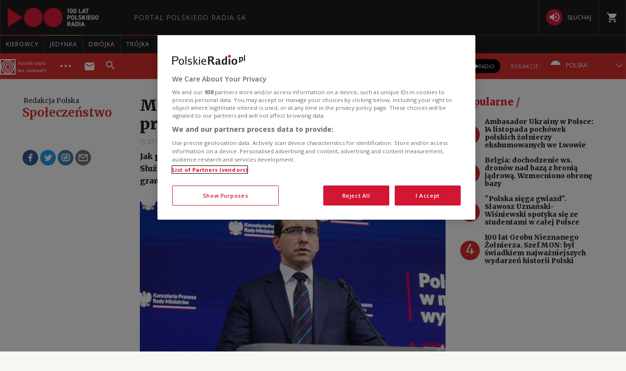

--- FILE ---
content_type: text/html; charset=utf-8
request_url: https://www.polskieradio.pl/399/7977/Artykul/3177379,Minister-Stanislaw-Zaryn-ostrzega-przed-rosyjskimi-prowokacjami
body_size: 60277
content:
<!DOCTYPE html>
<html prefix="og: https://ogp.me/ns#" xmlns:fb="https://www.facebook.com/2008/fbml" lang="pl-PL">
    <head id="ctl00_ctl00_ctl00_head1"><meta charset="utf-8" /><title>
	Minister Stanisław Żaryn ostrzega przed rosyjskimi prowokacjami - Redakcja Polska
</title><link rel="dns-prefetch" href="http://fonts.googleapis.com" /><link rel="dns-prefetch" href="http://static.prsa.pl" /><link rel="dns-prefetch" href="http://static.polskieradio.pl" /><link rel="dns-prefetch" href="http://cdn.prsa.pl" /><link rel="dns-prefetch" href="http://api.polskieradio.pl" /><link rel="dns-prefetch" href="http://apipr.polskieradio.pl" /><link rel="dns-prefetch" href="http://embed.polskieradio.pl" /><link rel="dns-prefetch" href="http://stats.polskieradio.pl" /><link rel="dns-prefetch" href="http://www.google-analytics.com" /><link rel="dns-prefetch" href="http://fonts.gstatic.com/" /><link rel="dns-prefetch" href="http://www.googletagmanager.com" /><link rel="dns-prefetch" href="http://ajax.googleapis.com" /><link rel="preconnect" href="https://fonts.googleapis.com" crossorigin="" /><link rel="preconnect" href="https://fonts.gstatic.com" crossorigin="" /><link rel="preconnect" href="https://ajax.googleapis.com" crossorigin="" /><link rel="preconnect" href="https://www.googletagmanager.com" crossorigin="" /><link rel="dns-prefetch" href="https://cdn.polskieradio.pl" /><link rel="preconnect" href="http://cdn.polskieradio.pl" /><link rel="dns-prefetch" href="https://cdn.cookielaw.org" /><link rel="preconnect" href="http://cdn.cookielaw.org" /><script>var config = {"debug":false,"ova":false,"device":"desktop","cookiePlayer":"PR_PLAYER_NEW","cookieSong":"PR_PLAYER_TMP_NEW","fileserver":"//static.prsa.pl/","isEnabledPlayer":false,"streaming":true,"gfkContentId":"redakcja-polska_399","hitmapEnable":true,"hContrast":true,"advertising":{"section":"redakcja-polska","category":"spoleczenstwo"},"categorization":"pozostale"};</script>
<meta http-equiv="X-UA-Compatible" content="IE=edge">
<meta name="viewport" content="width=device-width, initial-scale=1.0">
    
<!-- (C)2000-2024 Gemius SA - gemiusPrism  / pp.polskieradio.pl2/Default section -->
<script type="text/javascript">
    var pp_gemius_identifier = 'bV.r28_AAI4V_sTmH4vPNNWb76bZOI7_5H80oSKzXuP.R7';

    function gemius_pending(i) { window[i] = window[i] || function () { var x = window[i + '_pdata'] = window[i + '_pdata'] || []; x[x.length] = Array.prototype.slice.call(arguments, 0); }; };
    (function (cmds) { var c; while (c = cmds.pop()) gemius_pending(c) })(['gemius_cmd', 'gemius_hit', 'gemius_event', 'gemius_init', 'pp_gemius_hit', 'pp_gemius_event', 'pp_gemius_init']);
    window.pp_gemius_cmd = window.pp_gemius_cmd || window.gemius_cmd;
    (function (d, t) {
        try {
            var gt = d.createElement(t), s = d.getElementsByTagName(t)[0], l = 'http' + ((location.protocol == 'https:') ? 's' : ''); gt.setAttribute('async', 'async');
            gt.setAttribute('defer', 'defer'); gt.src = l + '://gapl.hit.gemius.pl/xgemius.js'; s.parentNode.insertBefore(gt, s);
        } catch (e) { }
    })(document, 'script');
</script>


    
    
    
    
    
    
   

<link href="//fonts.googleapis.com/css?family=Hammersmith+One&subset=latin,latin-ext&display=swap" rel="preload" as="style" onload="this.onload=null;this.rel='stylesheet'">
<link href="//fonts.googleapis.com/css?family=Open+Sans:300italic,400italic,600italic,700italic,800italic,300,400,600,700,800&subset=latin,latin-ext&display=swap" rel="preload" as="style" onload="this.onload=null;this.rel='stylesheet'">
<link href="//fonts.googleapis.com/css?family=Titillium+Web:300,400,600,700,900&subset=latin,latin-ext&display=swap" rel="preload" as="style" onload="this.onload=null;this.rel='stylesheet'">
<link href="//fonts.googleapis.com/icon?family=Material+Icons&display=swap" rel="preload" as="style" onload="this.onload=null;this.rel='stylesheet'">

<link href="//maxcdn.bootstrapcdn.com/font-awesome/4.5.0/css/font-awesome.min.css" rel="preload" as="style" onload="this.onload=null;this.rel='stylesheet'">

<link href="/style/responsive2/responsive.no-reload.bootstrap.min.css?v=1.0.8944.15777" rel="preload" as="style" onload="this.onload=null;this.rel='stylesheet'" />

<script src="/scripts/responsive2/responsive.swiper.js?v=1.0.8944.15777"></script>    
<script src="/scripts/responsive2/responsive.jquerymisc.js?v=1.0.8944.15777"></script>
<script defer src="/scripts/responsive2/responsive.min.opt.js?v=1.0.8944.15777"></script>


            <script src="//www.polskieradio.pl/vastconfig/player.vast.js?v=1.0.8944.15777"></script>
        

    <link href="/style/responsive2/responsive.reload.min.css?v=1.0.8944.15777" rel="stylesheet" type="text/css" />
    <script defer src="/scripts/widget.PrsaAjaxTabs.js"></script>
    <script src="/scripts/jquery.tabs.js" defer></script>
    <script src="/scripts/responsive2/responsive.jqueryplayer.js"></script>
    <script type="text/javascript" src="//static.prsa.pl/scripts/jwplayer-7.12.8/jwplayer.js?v=1.0.8944.15777"></script>
    

    <link href="/style/responsive2/responsive.no-reload.min.css?v=1.0.8944.15777" rel="preload" as="style" onload="this.onload=null;this.rel='stylesheet'" /> 

    



<link type="text/css" href="//static.prsa.pl/App_Themes/_External/_style/Main.min.css?v=1.0.8944.15773" rel="stylesheet" />


    

    <!-- Google Optimize Anti-flicker snippet  -->
    <style>.async-hide { opacity: 0 !important} </style>
    <script async>(function (a, s, y, n, c, h, i, d, e) {
        s.className += ' ' + y; h.start = 1 * new Date;
        h.end = i = function () { s.className = s.className.replace(RegExp(' ?' + y), '') };
        (a[n] = a[n] || []).hide = h; setTimeout(function () { i(); h.end = null }, c); h.timeout = c;
    })(window, document.documentElement, 'async-hide', 'dataLayer', 4000,
        { 'GTM-WC9S9PQ': true });</script>

        <!-- Google Tag Manager -->
        <script async>(function (w, d, s, l, i) {
        w[l] = w[l] || []; w[l].push({
            'gtm.start':
                new Date().getTime(), event: 'gtm.js'
        }); var f = d.getElementsByTagName(s)[0],
            j = d.createElement(s), dl = l != 'dataLayer' ? '&l=' + l : ''; j.async = true; j.src =
            'https://www.googletagmanager.com/gtm.js?id=' + i + dl; f.parentNode.insertBefore(j, f);
    })(window, document, 'script', 'dataLayer', 'GTM-WC9S9PQ');</script>
    <!-- End Google Tag Manager -->


    
    
    
        <meta name="robots" content="index, follow" />
    
    <link rel="stylesheet" href="/App_Themes/_External/_style/article_subpage/ArticleMain.min.css" type="text/css" />

    
     <!--[if lt IE 9]>
      <script src="//static.prsa.pl/scripts/responsive/html5shiv.js?v=1.0.8944.15777"></script>
      <script src="//static.prsa.pl/scripts/responsive/respond.min.js?v=1.0.8944.15777"></script>
    <![endif]-->
   
    <meta property="og:title" content="Minister Stanisław Żaryn ostrzega przed rosyjskimi prowokacjami"/>
<meta property="og:type" content="article"/>
<meta property="og:url" content="https://www.polskieradio.pl/399/7977/artykul/3177379,minister-stanislaw-zaryn-ostrzega-przed-rosyjskimi-prowokacjami"/>
<meta property="og:site_name" content="PolskieRadio.pl"/>
<meta property="og:description" content="Jak poinformował w mediach społecznościowych, rosyjska Federalna Służba Bezpieczeństwa twierdzi, że &#34;spodziewa się prowokacji&#34; na granicach z Polską i krajami bałtyckim."/>
<meta property="og:image" content="https://static.prsa.pl/images/a811a3cc-a69a-4233-ab95-73c207cdd80c.jpg"/>
<meta property="twitter:card" content="summary_large_image"/>
<meta property="twitter:site" content="@PolskieRadiopl1"/>
<meta name="description" content="Jak&#32;poinformował&#32;w&#32;mediach&#32;społecznościowych,&#32;rosyjska&#32;Federalna&#32;Służba&#32;Bezpieczeństwa&#32;twierdzi,&#32;że&#32;&quot;spodziewa&#32;się&#32;prowokacji&quot;&#32;na&#32;granicach&#32;z&#32;Polską&#32;i&#32;krajami&#32;bałtyckim." /><link href="https://www.polskieradio.pl/399/7977/artykul/3177379,minister-stanislaw-zaryn-ostrzega-przed-rosyjskimi-prowokacjami" rel="canonical" /></head>
    
<body id="ctl00_ctl00_ctl00_ContentPlaceHolder1_bodyCtrl" class="id7725&#32;ArticleMasterModern&#32;ExternalArticle&#32;polskieradio">

<!-- Google Tag Manager (noscript) -->
<noscript><iframe src="https://www.googletagmanager.com/ns.html?id=GTM-WC9S9PQ"
height="0" width="0" style="display:none;visibility:hidden"></iframe></noscript>
<!-- End Google Tag Manager (noscript) -->

<div id="fb-root"></div>


<div id="ajax-wrap-body">
    
    <span id="categoryName" style="display:none;" data-category-name="Społeczeństwo">Społeczeństwo</span>
<!-- RP -->
<script
  defer=""
  src="https://cdn.cookielaw.org/scripttemplates/otSDKStub.js"
  type="text/javascript"
  charset="UTF-8"
  data-domain-script="862184ff-e0e1-47d2-9fb1-c74d168817fc"
></script>
<script type="text/javascript">
  function OptanonWrapper() {}
</script>

<style>
  .external-menu .prMobileFooter {
    width: 96px;
    left: 50%;
    transform: translateX(-50%);
    border-top-left-radius: 150px;
    border-top-right-radius: 150px;
    height: 47px;
    box-shadow: 0px 0px 6px 2px rgba(0, 0, 0, 0.21);
  }

  .external-menu .prMobileFooter svg {
    width: 24px;
    height: 24px;
    position: absolute;
    top: 5px;
  }

  .external-menu .prMobileFooter a p {
    margin: 0;
    position: absolute;
    bottom: 4px;
    font-size: 10px;
  }
  .menu-pr-programs__link--prd:before {
    background-color: #00a6e8 !important;
  }
  .menu-pr-programs__link--kierowcy:before {
    background-color: rgb(243, 70, 63) !important;
  }

  /*podcasty*/
  @media (min-width: 768px) {
    #podcasty .menu-pr-programs__link {
      background-color: #3a3a3a !important;
    }
    #podcasty:hover .menu-pr-programs__link {
      background-color: transparent !important;
    }
    #podcasty .menu-pr-programs__link:before {
      background-color: #e31936;
    }
  }

  @media (min-width: 768px) and (max-width: 991px) {
    #extMenu .menu-pr-programs__link {
      font-size: 10px;
    }
  }

  @media (max-width: 767px) {
    .podcasty-item {
      margin-left: -15px !important;
      margin-right: -15px !important;
      margin-top: -1px !important;
    }
    .podcasty-item .list-item {
      background-color: #3a3a3a !important;
      padding-left: 15px;
    }
    .podcasty-item .item-title {
      border-bottom: none;
    }
  }

  @media (max-width: 1280px) {
    .external-menu .container {
      width: 100%;
      padding: 0;
    }
  }

  #extMenu .menu-header .logo {
    background: url("//static.prsa.pl/742d4019-bf97-4613-a29f-d16f4a9f0cda.file") !important;
    background-repeat: no-repeat !important;
    background-size: contain !important;
    width: 228px !important;
    height: 40px;
  }

  #prMobileMenu .mobile-menu-wrapper .logo-wrapper .logo {
    background: url("//static.prsa.pl/742d4019-bf97-4613-a29f-d16f4a9f0cda.file") !important;
    background-repeat: no-repeat !important;
    background-size: contain !important;
    width: auto;
    height: 26px !important;
  }
  .submenu-ext__wrapper .podcasts {
    display: flex;
    align-items: center;
    margin: 0 10px 0 0;
  }
  .submenu-ext__wrapper .radio {
    display: flex;
    align-items: center;
    margin-right: 10px;
  }
  .submenu-ext__wrapper .podcasts a,
  .submenu-ext__wrapper .radio a,
  .submenu-more__item.submenu-listen .podcasts a,
  .submenu-more__item.submenu-listen .radio a {
    display: flex;
    padding: 7px 12px;
    justify-content: center;
    align-items: center;
    gap: 7px;
    border-radius: 27px;
    background: #000;
    color: #fff;
    font-family: "Open Sans";
    font-size: 10px;
    font-style: normal;
    font-weight: 400;
    text-transform: uppercase;
  }
  .submenu-ext__wrapper .radio a,
  .submenu-more__item.submenu-listen .radio a {
    padding: 8.75px 12px;
  }
  .prdz-logo-link.menu-ext-logo {
    padding: 0;
    margin-right: 10px;
  }
  .prdz-logo {
    max-width: 99%;
  }
  .submenu-ext-category--flags
    .submenu-ext-category__item:nth-child(2)
    .menu-ext-redaction__link:first-child {
    border-left: none;
    border-right: none;
  }
  .submenu-ext-category--flags
    .submenu-ext-category__item:nth-child(2)
    .menu-ext-redaction__link {
    background-color: #db2e2e;
  }
  .submenu-ext-category__item.menu-expand-item {
    border-right: none;
  }
  .submenu-ext-category__actions--link {
    padding: 12px 20px;
  }
  @media (max-width: 1280px) {
    .submenu-ext-category__actions--link {
      padding: 12px 10px;
    }
  }
  @media (max-width: 767px) {
    .menu-ext-logo {
      padding: 2px 11px 2px 0;
    }
    .submenu-more__item.submenu-listen {
      display: flex;
      justify-content: space-around;
      padding: 10px 0;
    }
    .submenu-more__item.submenu-listen .podcasts a,
    .submenu-more__item.submenu-listen .radio a {
      padding: 4px 12px;
    }
    .submenu-more__item.submenu-listen .radio a {
      padding: 4.75px 12px;
    }
    .submenu-ext-category .submenu-more__mobile.show {
      top: 137px;
    }
    .submenu-more__mobile.show .submenu-more__link--main {
      background-color: #aa2525;
    }
  }
  @media (max-width: 359px) {
    .submenu-ext-category .submenu-more__mobile.show {
      top: 135px;
    }
  }
  .flag-ru {
    width: 21.5px;
    height: 21.5px;
    margin-right: 10px;
  }
  @media (max-width: 767px) {
    .flag-ru {
      margin-right: 0px;
    }
    .menu-ext-redaction__mobile.show {
      top: 99px;
    }
  }
</style>
<!-- <div class="rodo-modal">
    <div class="rodo-modal__content">
        <div class="rodo-modal__logo-wrapper">
            <div class="rodo-modal__logo-portal"></div>
            <div class="rodo-modal__logo-radio"></div>
            <div class="rodo-modal__close">X</div>
        </div>
        <div class="rodo-modal__info">
            <div class="rodo-modal__title">
                Szanowny Użytkowniku
            </div>
            <div class="rodo-modal__description">
                25 maja 2018 roku zaczęło obowiązywać Rozporządzenie Parlamentu Europejskiego i Rady (UE) 2016/679 z dnia 27 kwietnia 2016 r (RODO). Zachęcamy do zapoznania się z informacjami dotyczącymi przetwarzania danych osobowych w Portalu PolskieRadio.pl
            </div>
        </div>
        <div class="rodo-modal__rules">
            <span>1.</span>Administratorem Danych jest Polskie Radio S.A. z siedzibą w Warszawie,
            al. Niepodległości 77/85, 00-977 Warszawa.<br>
            <span>2.</span>W sprawach związanych z Pani/a danymi należy kontaktować się z Inspektorem Ochrony Danych, e-mail: iod@polskieradio.pl, tel. 22 645 34 03.<br>
            <span>3.</span>Dane osobowe będą przetwarzane w celach marketingowych na podstawie zgody.<br>
            <span>4.</span>Dane osobowe mogą być udostępniane wyłącznie w celu prawidłowej realizacji usług określonych w polityce prywatności.<br>
            <span>5.</span>Dane osobowe nie będą przekazywane poza Europejski Obszar Gospodarczy lub do organizacji międzynarodowej.<br>
            <span>6.</span>Dane osobowe będą przechowywane przez okres 5 lat od dezaktywacji konta, zgodnie z przepisami prawa.<br>
            <span>7.</span>Ma Pan/i prawo dostępu do swoich danych osobowych, ich poprawiania, przeniesienia, usunięcia lub ograniczenia przetwarzania.<br>
            <span>8.</span>Ma Pan/i prawo do wniesienia sprzeciwu wobec dalszego przetwarzania, a w przypadku wyrażenia zgody na przetwarzanie danych osobowych do jej wycofania. Skorzystanie z prawa do cofnięcia zgody nie ma wpływu na przetwarzanie, które miało miejsce do momentu wycofania zgody.<br>
            <span>9.</span>Przysługuje Pani/u prawo wniesienia skargi do organu nadzorczego.<br>
            <span>10.</span>Polskie Radio S.A. informuje, że w trakcie przetwarzania danych osobowych nie są podejmowane zautomatyzowane decyzje oraz nie jest stosowane profilowanie.<br>
        </div>
        <div class="rodo-modal__more">
            Więcej informacji na ten temat znajdziesz na stronach <a href="/13/6788" target="_blank">dane osobowe</a> oraz <a href="/13/53/Artykul/254368" target="_blank">polityka prywatności</a>
        </div>
        <div class="rodo-modal__accept">Rozumiem</div>
    </div>
</div> -->
<div class="external-menu external-menu--pl">
  <div id="prMobileMenuPane" class="box" data-idboxinstance="1100001">
    <div
      class="mobile-pane-wrapper"
      style="
        transition-timing-function: cubic-bezier(0.1, 0.57, 0.1, 1);
        transition-duration: 0ms;
        transform: translate(0px, 0px) translateZ(0px);
      "
    >
      <i class="close-mobile-menu">
        <svg
          xmlns="http://www.w3.org/2000/svg"
          width="24"
          height="24"
          viewBox="0 0 24 24"
          fill="white"
        >
          <path
            d="M19 6.41L17.59 5 12 10.59 6.41 5 5 6.41 10.59 12 5 17.59 6.41 19 12 13.41 17.59 19 19 17.59 13.41 12z"
          ></path>
          <path d="M0 0h24v24H0z" fill="none"></path>
        </svg>
      </i>
      <ul class="mobile-ul">
        <li class="mobile-li">
          <a href="https://radiokierowcow.pl/" class="list-item">
            <div class="item-title">Kierowcy</div>
          </a>
        </li>
        <li class="mobile-li">
          <a href="//polskieradio24.pl" class="list-item">
            <div class="item-title">wiadomości</div>
          </a>
        </li>
        <li class="mobile-li">
          <a href="/7,Jedynka" class="list-item">
            <div class="item-title">jedynka</div>
          </a>
        </li>
        <li class="mobile-li">
          <a href="/8,Dwojka" class="list-item">
            <div class="item-title">dwójka</div>
          </a>
        </li>
        <li class="mobile-li">
          <a href="/9,Trojka" class="list-item">
            <div class="item-title">trójka</div>
          </a>
        </li>
        <li class="mobile-li">
          <a href="/10,Czworka" class="list-item">
            <div class="item-title">czwórka</div>
          </a>
        </li>
        <li class="mobile-li">
          <a href="//polskieradio24.pl" class="list-item">
            <div class="item-title">polskie radio 24</div>
          </a>
        </li>
        <li class="mobile-li">
          <a href="/326" class="list-item">
            <div class="item-title">Chopin</div>
          </a>
        </li>
        <li class="mobile-li">
          <a href="/377" class="list-item">
            <div class="item-title">RCKL</div>
          </a>
        </li>
        <li class="mobile-li">
          <a href="http://www.thenews.pl" class="list-item">
            <div class="item-title">POLSKIE RADIO DLA ZAGRANICY</div>
          </a>
        </li>

        <li class="mobile-li">
          <a href="/18,Dzieci" class="list-item">
            <div class="item-title">polskie radio dzieciom</div>
          </a>
        </li>
        <li class="mobile-li podcasty-item">
          <a href="https://podcasty.polskieradio.pl/" class="list-item">
            <div class="item-title">Podcasty</div>
          </a>
        </li>
      </ul>
      <ul class="mobile-ul">
        <li class="mobile-li">
          <a href="http://moje.polskieradio.pl" class="list-item">
            <div class="item-title">kanały internetowe</div>
          </a>
        </li>
        <li class="mobile-li">
          <a href="/219,Serwisy-Specjalne-Polskiego-Radia" class="list-item">
            <div class="item-title">serwisy historyczne</div>
          </a>
        </li>
      </ul>
      <ul class="mobile-ul">
        <li class="mobile-li">
          <a href="/80,Reportaz" class="list-item">
            <div class="icon">
              <svg
                xmlns="http://www.w3.org/2000/svg"
                width="24"
                height="24"
                viewBox="0 0 24 24"
                fill="white"
              >
                <path
                  d="M17 20c-.29 0-.56-.06-.76-.15-.71-.37-1.21-.88-1.71-2.38-.51-1.56-1.47-2.29-2.39-3-.79-.61-1.61-1.24-2.32-2.53C9.29 10.98 9 9.93 9 9c0-2.8 2.2-5 5-5s5 2.2 5 5h2c0-3.93-3.07-7-7-7S7 5.07 7 9c0 1.26.38 2.65 1.07 3.9.91 1.65 1.98 2.48 2.85 3.15.81.62 1.39 1.07 1.71 2.05.6 1.82 1.37 2.84 2.73 3.55.51.23 1.07.35 1.64.35 2.21 0 4-1.79 4-4h-2c0 1.1-.9 2-2 2zM7.64 2.64L6.22 1.22C4.23 3.21 3 5.96 3 9s1.23 5.79 3.22 7.78l1.41-1.41C6.01 13.74 5 11.49 5 9s1.01-4.74 2.64-6.36zM11.5 9c0 1.38 1.12 2.5 2.5 2.5s2.5-1.12 2.5-2.5-1.12-2.5-2.5-2.5-2.5 1.12-2.5 2.5z"
                ></path>
                <path d="M0 0h24v24H0z" fill="none"></path>
              </svg>
            </div>
            <div class="item-title">
              studio reportażu<br />polskiego radia
            </div>
          </a>
        </li>
        <li class="mobile-li">
          <a href="/357" class="list-item">
            <div class="icon">
              <i
                class="theatre"
                style="
                  background: url('/style/responsive2/_img/theatre_icon.png')
                    center center no-repeat;
                  background-size: contain;
                "
              ></i>
            </div>
            <div class="item-title">teatr polskiego radia</div>
          </a>
        </li>
        <li class="mobile-li">
          <a href="/79,Orkiestra-Polskiego-Radia-w-Warszawie" class="list-item">
            <div class="icon">
              <svg
                xmlns="http://www.w3.org/2000/svg"
                width="24"
                height="24"
                viewBox="0 0 24 24"
                fill="white"
              >
                <path fill="none" d="M0 0h24v24H0z"></path>
                <path
                  d="M12 3v10.55c-.59-.34-1.27-.55-2-.55-2.21 0-4 1.79-4 4s1.79 4 4 4 4-1.79 4-4V7h4V3h-6z"
                ></path>
              </svg>
            </div>
            <div class="item-title">Orkiestra Polskiego Radia w Warszawie</div>
          </a>
        </li>
        <li class="mobile-li">
          <a href="/211,Powiesci-na-antenie" class="list-item">
            <div class="icon">
              <svg
                xmlns="http://www.w3.org/2000/svg"
                xmlns:xlink="http://www.w3.org/1999/xlink"
                width="24"
                height="24"
                viewBox="0 0 24 24"
                fill="white"
              >
                <defs>
                  <path id="a" d="M0 0h24v24H0V0z"></path>
                </defs>
                <clipPath id="b">
                  <use xlink:href="#a" overflow="visible"></use>
                </clipPath>
                <path
                  clip-path="url(#b)"
                  d="M21 5c-1.11-.35-2.33-.5-3.5-.5-1.95 0-4.05.4-5.5 1.5-1.45-1.1-3.55-1.5-5.5-1.5S2.45 4.9 1 6v14.65c0 .25.25.5.5.5.1 0 .15-.05.25-.05C3.1 20.45 5.05 20 6.5 20c1.95 0 4.05.4 5.5 1.5 1.35-.85 3.8-1.5 5.5-1.5 1.65 0 3.35.3 4.75 1.05.1.05.15.05.25.05.25 0 .5-.25.5-.5V6c-.6-.45-1.25-.75-2-1zm0 13.5c-1.1-.35-2.3-.5-3.5-.5-1.7 0-4.15.65-5.5 1.5V8c1.35-.85 3.8-1.5 5.5-1.5 1.2 0 2.4.15 3.5.5v11.5z"
                ></path>
              </svg>
            </div>
            <div class="item-title">lektury do słuchania</div>
          </a>
        </li>
        <li class="mobile-li">
          <a href="https://polskieradio.pl/ramowka" class="list-item">
            <div class="icon">
              <svg
                xmlns="http://www.w3.org/2000/svg"
                width="24"
                height="24"
                viewBox="0 0 24 24"
                fill="white"
              >
                <path d="M0 0h24v24H0z" fill="none"></path>
                <path
                  d="M17 10H7v2h10v-2zm2-7h-1V1h-2v2H8V1H6v2H5c-1.11 0-1.99.9-1.99 2L3 19c0 1.1.89 2 2 2h14c1.1 0 2-.9 2-2V5c0-1.1-.9-2-2-2zm0 16H5V8h14v11zm-5-5H7v2h7v-2z"
                ></path>
              </svg>
            </div>
            <div class="item-title">ramówka</div>
          </a>
        </li>
        <li class="mobile-li">
          <a
            href="http://www2.polskieradio.pl/czestotliwosci"
            class="list-item"
          >
            <div class="icon">
              <svg
                xmlns="http://www.w3.org/2000/svg"
                width="24"
                height="24"
                viewBox="0 0 24 24"
                fill="white"
              >
                <path
                  d="M4 10.5c-.83 0-1.5.67-1.5 1.5s.67 1.5 1.5 1.5 1.5-.67 1.5-1.5-.67-1.5-1.5-1.5zm0-6c-.83 0-1.5.67-1.5 1.5S3.17 7.5 4 7.5 5.5 6.83 5.5 6 4.83 4.5 4 4.5zm0 12c-.83 0-1.5.68-1.5 1.5s.68 1.5 1.5 1.5 1.5-.68 1.5-1.5-.67-1.5-1.5-1.5zM7 19h14v-2H7v2zm0-6h14v-2H7v2zm0-8v2h14V5H7z"
                ></path>
                <path fill="none" d="M0 0h24v24H0V0z"></path>
              </svg>
            </div>
            <div class="item-title">częstotliwości</div>
          </a>
        </li>
        <li class="mobile-li">
          <a href="http://sklep.polskieradio.pl/" class="list-item">
            <div class="icon">
              <svg
                xmlns="http://www.w3.org/2000/svg"
                width="24"
                height="24"
                viewBox="0 0 24 24"
                fill="white"
              >
                <path
                  d="M7 18c-1.1 0-1.99.9-1.99 2S5.9 22 7 22s2-.9 2-2-.9-2-2-2zM1 2v2h2l3.6 7.59-1.35 2.45c-.16.28-.25.61-.25.96 0 1.1.9 2 2 2h12v-2H7.42c-.14 0-.25-.11-.25-.25l.03-.12.9-1.63h7.45c.75 0 1.41-.41 1.75-1.03l3.58-6.49c.08-.14.12-.31.12-.48 0-.55-.45-1-1-1H5.21l-.94-2H1zm16 16c-1.1 0-1.99.9-1.99 2s.89 2 1.99 2 2-.9 2-2-.9-2-2-2z"
                ></path>
                <path d="M0 0h24v24H0z" fill="none"></path>
              </svg>
            </div>
            <div class="item-title">sklep</div>
          </a>
        </li>
        <li class="mobile-li">
          <a href="/275,Szkolenia" class="list-item">
            <div class="icon">
              <svg
                xmlns="http://www.w3.org/2000/svg"
                width="24"
                height="24"
                viewBox="0 0 24 24"
                fill="white"
              >
                <path d="M0 0h24v24H0z" fill="none"></path>
                <path
                  d="M12 12.25c1.24 0 2.25-1.01 2.25-2.25S13.24 7.75 12 7.75 9.75 8.76 9.75 10s1.01 2.25 2.25 2.25zm4.5 4c0-1.5-3-2.25-4.5-2.25s-4.5.75-4.5 2.25V17h9v-.75zM19 3H5c-1.1 0-2 .9-2 2v14c0 1.1.9 2 2 2h14c1.1 0 2-.9 2-2V5c0-1.1-.9-2-2-2zm0 16H5V5h14v14z"
                ></path>
              </svg>
            </div>
            <span class="item-title">szkolenia</span>
          </a>
        </li>
        <!-- <li class="mobile-li">
          <a href="/275/8869,Akademia" class="list-item">
            <div class="icon">
              <svg
                xmlns="http://www.w3.org/2000/svg"
                width="24"
                height="24"
                viewBox="0 0 24 24"
                fill="white"
              >
                <path d="M0 0h24v24H0z" fill="none"></path>
                <path
                  d="M12 12.25c1.24 0 2.25-1.01 2.25-2.25S13.24 7.75 12 7.75 9.75 8.76 9.75 10s1.01 2.25 2.25 2.25zm4.5 4c0-1.5-3-2.25-4.5-2.25s-4.5.75-4.5 2.25V17h9v-.75zM19 3H5c-1.1 0-2 .9-2 2v14c0 1.1.9 2 2 2h14c1.1 0 2-.9 2-2V5c0-1.1-.9-2-2-2zm0 16H5V5h14v14z"
                ></path>
              </svg>
            </div>
            <span class="item-title">Akademia Radiowa</span>
          </a>
        </li> -->
      </ul>
    </div>
  </div>
  <div id="extMobileMenu">
    <div id="prMobileMenu" class="box" data-idboxinstance="1100003">
      <div class="mobile-menu-wrapper">
        <div id="btnMobileNav">
          <svg
            xmlns="http://www.w3.org/2000/svg"
            fill="white"
            width="24"
            height="24"
            viewBox="0 0 24 24"
          >
            <path d="M0 0h24v24H0z" fill="none"></path>
            <path d="M3 18h18v-2H3v2zm0-5h18v-2H3v2zm0-7v2h18V6H3z"></path>
          </svg>
        </div>
        <div class="logo-wrapper">
          <a
            href="/"
            class="logo"
            style="
              background: url('/style/responsive2/_img/radio-logo.png') center
                center no-repeat;
              background-size: contain;
            "
          ></a>
        </div>
        <a class="shop" href="http://sklep.polskieradio.pl/" target="_blank">
          <svg
            xmlns="http://www.w3.org/2000/svg"
            fill="white"
            width="24"
            height="24"
          >
            <path
              d="M7 18a2 2 0 1 0 0 4 2 2 0 0 0 0-4zM1 2v2h2l4 8-2 2v1l2 2h12v-2H7l1-2h8l1-1 4-7-1-1H5L4 2H1zm16 16a2 2 0 1 0 0 4 2 2 0 0 0 0-4z"
            ></path>
            <path d="M0 0h24v24H0z" fill="none"></path>
          </svg>
        </a>
        <span class="submenu-ext-category__search">
          <div
            id="searchBarMobileExt"
            class="box menu-search-bar"
            data-idboxinstance="1100014"
          >
            <div class="search-wrapper">
              <input
                type="text"
                id="globalsearchMobileExt"
                name="search"
                placeholder="Wpisz poszukiwaną frazę"
              />
              <div class="button">
                <span>
                  <svg
                    xmlns="http://www.w3.org/2000/svg"
                    fill="white"
                    width="24"
                    height="24"
                  >
                    <path
                      d="M15.5 14h-.8l-.3-.3c1-1.1 1.6-2.6 1.6-4.2a6.5 6.5 0 1 0-2.3 5l.3.2v.8l5 5 1.5-1.5-5-5zm-6 0a4.5 4.5 0 1 1 0-9 4.5 4.5 0 0 1 0 9z"
                    ></path>
                    <path d="M0 0h24v24H0z" fill="none"></path>
                  </svg>
                </span>
              </div>
            </div>
          </div>
          <div
            class="item-select"
            id="searchToggleMobileExt"
            data-idboxinstance="1100012"
            style="height: 100%"
          >
            <div class="btn-search-toggle">
              <i class="open-icon">
                <svg
                  xmlns="http://www.w3.org/2000/svg"
                  fill="white"
                  width="24"
                  height="24"
                >
                  <path
                    d="M15.5 14h-.8l-.3-.3c1-1.1 1.6-2.6 1.6-4.2a6.5 6.5 0 1 0-2.3 5l.3.2v.8l5 5 1.5-1.5-5-5zm-6 0a4.5 4.5 0 1 1 0-9 4.5 4.5 0 0 1 0 9z"
                  ></path>
                  <path d="M0 0h24v24H0z" fill="none"></path>
                </svg>
              </i>
              <i class="close-icon">
                <svg
                  xmlns="http://www.w3.org/2000/svg"
                  width="24"
                  height="24"
                  viewBox="0 0 24 24"
                  fill="white"
                >
                  <path
                    d="M19 6.41L17.59 5 12 10.59 6.41 5 5 6.41 10.59 12 5 17.59 6.41 19 12 13.41 17.59 19 19 17.59 13.41 12z"
                  ></path>
                  <path d="M0 0h24v24H0z" fill="none"></path>
                </svg>
              </i>
            </div>
          </div>
        </span>
      </div>
    </div>
    <div class="menu-ext">
      <div class="menu-ext__wrapper">
        <a href="/399" class="menu-ext-logo prdz-logo-link">
          <svg
            class="prdz-logo"
            width="175"
            height="53"
            viewBox="0 0 175 53"
            fill="none"
            xmlns="http://www.w3.org/2000/svg"
          >
            <path
              fill-rule="evenodd"
              clip-rule="evenodd"
              d="M29.1997 11.0999C19.1997 11.0999 11.0996 19.2 11.0996 29.2C11.0996 39.2 19.1997 47.2998 29.1997 47.2998C39.1997 47.2998 47.2998 39.2 47.2998 29.2C47.2998 19.2 39.1997 11.0999 29.1997 11.0999ZM29.1997 43.5C21.2997 43.5 14.8997 37.0998 14.8997 29.2998C14.8997 21.3998 21.2997 15 29.1997 15C37.0997 15 43.4998 21.3998 43.4998 29.2998C43.4998 37.0998 37.0997 43.5 29.1997 43.5Z"
              fill="white"
            />
            <path
              fill-rule="evenodd"
              clip-rule="evenodd"
              d="M29.1997 19.0999C23.5997 19.0999 19.0996 23.6 19.0996 29.2C19.0996 34.8 23.5997 39.2998 29.1997 39.2998C34.7997 39.2998 39.2998 34.8 39.2998 29.2C39.2998 23.6 34.7997 19.0999 29.1997 19.0999ZM29.1997 35.5999C25.6997 35.5999 22.7998 32.7 22.7998 29.2C22.7998 25.7 25.6997 22.7998 29.1997 22.7998C32.6997 22.7998 35.5996 25.7 35.5996 29.2C35.5996 32.7 32.6997 35.5999 29.1997 35.5999Z"
              fill="white"
            />
            <path
              fill-rule="evenodd"
              clip-rule="evenodd"
              d="M0 0V58.2998H58.3999V0H0ZM54.5999 24C52.4999 13.9 44.5999 5.8998 34.3999 3.7998H54.5999V24ZM51.2 29.2C51.2 41.4 41.2999 51.2 29.2 51.2C17 51.2 7.19995 41.2999 7.19995 29.2C7.19995 17 17.1 7.19995 29.2 7.19995C41.4 7.19995 51.2 17 51.2 29.2ZM24 3.8999C13.9 5.9999 5.90005 13.8999 3.80005 24.0999V3.8999H24ZM3.80005 34.3999C5.90005 44.4999 13.8 52.5 24 54.5H3.80005V34.3999ZM34.3999 54.5C44.4999 52.4 52.4999 44.4999 54.5999 34.3999V54.5H34.3999Z"
              fill="white"
            />
            <path
              fill-rule="evenodd"
              clip-rule="evenodd"
              d="M71.8997 16.0999C73.2997 16.0999 73.9998 15.6 73.9998 14.5C73.9998 13.5 73.2998 13 71.7998 13H71.2998V16.2H71.8997V16.0999ZM71.2998 21.5999H69.7998V11.5H71.4998C73.0998 11.5 73.6998 11.5999 74.2998 12.0999C74.9998 12.5999 75.3997 13.5 75.3997 14.5C75.3997 16.3 74.0998 17.5 71.9998 17.5H71.2998V21.5999Z"
              fill="white"
            />
            <path
              fill-rule="evenodd"
              clip-rule="evenodd"
              d="M78.2002 16.5999C78.2002 18.6999 79.9002 20.3999 82.0002 20.3999C84.1002 20.3999 85.8003 18.6999 85.8003 16.5999C85.8003 14.3999 84.2002 12.7998 82.0002 12.7998C79.9002 12.6998 78.2002 14.3999 78.2002 16.5999ZM87.3003 16.5999C87.3003 19.4999 84.9002 21.7998 82.0002 21.7998C79.0002 21.7998 76.7002 19.5 76.7002 16.5C76.7002 13.7 79.1002 11.2998 82.0002 11.2998C84.9002 11.2998 87.3003 13.6999 87.3003 16.5999Z"
              fill="white"
            />
            <path
              fill-rule="evenodd"
              clip-rule="evenodd"
              d="M90.8999 20.2H93.8999V21.5999H89.3999V11.5H90.8999V20.2Z"
              fill="white"
            />
            <path
              fill-rule="evenodd"
              clip-rule="evenodd"
              d="M100 13.7C99.5 12.9 99.2 12.7 98.5 12.7C97.7 12.7 97 13.2 97 14C97 14.3 97.2 14.5998 97.5 14.7998C97.8 14.9998 97.6999 15 99.0999 15.5C100.7 16.2 101.5 17.0999 101.5 18.3999C101.5 20.2999 100.1 21.7 98.3 21.7C96.5 21.7 95.3 20.6 95 18.7L96.5 18.3999C96.6 18.9999 96.6 19.2 96.8 19.5C97.1 20 97.6 20.2998 98.3 20.2998C99.3 20.2998 100 19.5999 100 18.5999C100 17.9999 99.8 17.5998 99.3 17.2998C99.1 17.0998 98.7999 16.9999 98.5999 16.8999L98.3 16.7998L98 16.7L97.7 16.5999C96.3 15.9999 95.5999 15.1999 95.5999 14.0999C95.5999 12.5999 96.8999 11.3999 98.5999 11.3999C99.7999 11.3999 100.7 11.8999 101.3 13.0999L100 13.7Z"
              fill="white"
            />
            <path
              fill-rule="evenodd"
              clip-rule="evenodd"
              d="M108.9 11.5H111L106.4 16.0999L111 21.5999H109L105.3 17.0999L105 17.3999V21.5999H103.5V11.5H105V15.5L108.9 11.5Z"
              fill="white"
            />
            <path d="M114 11.5H112.5V21.5999H114V11.5Z" fill="white" />
            <path
              fill-rule="evenodd"
              clip-rule="evenodd"
              d="M118.2 12.8999V15.3999H122.1V16.7998H118.2V20.2H122.2V21.5999H116.6V11.5H122.2V12.8999H118.2Z"
              fill="white"
            />
            <path
              fill-rule="evenodd"
              clip-rule="evenodd"
              d="M130.4 16.0999C131.8 16.0999 132.6 15.4999 132.6 14.3999C132.6 13.3999 131.9 12.8999 130.5 12.8999H130V16.0999H130.4ZM134.9 21.5999H133L130.1 17.5H129.8V21.5999H128.3V11.5H130.1C131.4 11.5 132.1 11.6999 132.8 12.0999C133.5 12.5999 134 13.5 134 14.5C134 15.9 133.1 17.0998 131.7 17.2998L134.9 21.5999Z"
              fill="white"
            />
            <path
              fill-rule="evenodd"
              clip-rule="evenodd"
              d="M140.9 14.2998L139.3 17.7H142.4L140.9 14.2998ZM138.7 19.0999L137.6 21.5999H136L141 10.8999L145.8 21.5999H144.1L143 19.0999H138.7Z"
              fill="white"
            />
            <path
              fill-rule="evenodd"
              clip-rule="evenodd"
              d="M148.9 20.2C150.1 20.2 150.9 20 151.6 19.5C152.5 18.8 153 17.7999 153 16.5999C153 15.3999 152.5 14.3 151.6 13.7C150.9 13.2 150.1 13 148.9 13H148.2V20.2H148.9ZM146.7 11.5H148.8C150.5 11.5 151.6 11.8 152.6 12.5C153.9 13.4 154.6 14.8999 154.6 16.5999C154.6 18.2999 153.9 19.7 152.6 20.7C151.6 21.4 150.7 21.7 148.9 21.7H146.8V11.5H146.7Z"
              fill="white"
            />
            <path d="M158.1 11.5H156.6V21.5999H158.1V11.5Z" fill="white" />
            <path
              fill-rule="evenodd"
              clip-rule="evenodd"
              d="M161.8 16.5999C161.8 18.6999 163.5 20.3999 165.6 20.3999C167.7 20.3999 169.4 18.6999 169.4 16.5999C169.4 14.3999 167.8 12.7998 165.6 12.7998C163.4 12.6998 161.8 14.3999 161.8 16.5999ZM170.8 16.5999C170.8 19.4999 168.4 21.7998 165.5 21.7998C162.5 21.7998 160.2 19.5 160.2 16.5C160.2 13.7 162.6 11.2998 165.5 11.2998C168.5 11.2998 170.8 13.6999 170.8 16.5999Z"
              fill="white"
            />
            <path
              d="M71.1997 40.8999C70.4997 40.2999 69.5997 40.2 68.3997 40.2C68.1997 40.2 67.9998 40.2 67.7998 40.2H67.1997V47.2998H67.7998C68.0998 47.2998 68.2996 47.2998 68.5996 47.2998C69.6996 47.2998 70.4997 47.1999 71.1997 46.5999C71.8997 45.9999 72.2998 45 72.2998 43.7C72.2998 42.5 71.9997 41.4999 71.1997 40.8999ZM72.2998 47.8999C71.1998 48.7999 69.8998 48.7998 68.2998 48.7998C68.1998 48.7998 67.9997 48.7998 67.8997 48.7998H65.7998V38.7998H67.8997C69.6997 38.7998 71.0998 38.8 72.2998 39.7C73.3998 40.6 73.9998 41.9998 73.9998 43.7998C73.9998 45.5998 73.3998 46.9999 72.2998 47.8999Z"
              fill="white"
            />
            <path
              d="M75.3999 48.7998V38.7998H77V47.2998H80.5V48.7998H75.3999Z"
              fill="white"
            />
            <path
              d="M86.5 42.5999C86.4 42.2999 86.2999 42 86.0999 41.5C85.9999 42 85.9 42.3999 85.7 42.5999L84.7 44.8999H87.3999L86.5 42.5999ZM89.0999 48.7998L88 46.2H84.2L83.0999 48.7998H81.3999L86.0999 38.3999L90.8 48.7998H89.0999Z"
              fill="white"
            />
            <path
              d="M97.3999 48.7998L102.3 40.2H98.2V38.7998H104.8L99.8999 47.2998H104.8V48.7998H97.3999Z"
              fill="white"
            />
            <path
              d="M110.8 42.5999C110.7 42.2999 110.6 42 110.4 41.5C110.3 42 110.2 42.3999 110 42.5999L109 44.8999H111.7L110.8 42.5999ZM113.4 48.7998L112.3 46.2H108.5L107.4 48.7998H105.7L110.4 38.3999L115.1 48.7998H113.4Z"
              fill="white"
            />
            <path
              d="M120 49.0999C118.4 49.0999 117.2 48.5999 116.2 47.5999C115.3 46.5999 114.8 45.2998 114.8 43.7998C114.8 42.2998 115.3 41 116.3 40C117.2 39 118.5 38.5 120 38.5C121.5 38.5 122.7 39.0998 123.7 40.2998L122.5 41.2C121.8 40.4 121 40 120 40C117.9 40 116.4 41.4998 116.4 43.7998C116.4 46.0998 117.9 47.5999 120 47.5999C121.8 47.5999 122.9 46.7 122.9 45.2V45.0999H120.6V43.7H124.4C124.4 44.1 124.4 44.3999 124.4 44.5999C124.5 47.3999 122.9 49.0999 120 49.0999Z"
              fill="white"
            />
            <path
              d="M127.6 40.2H127.3V43.0999H127.6C129 43.0999 129.7 42.9 129.7 41.7C129.7 40.4 129 40.2 127.6 40.2ZM130.6 48.7998L127.4 44.2998H127.2V48.7998H125.7V38.7998H127.9C128.9 38.7998 129.7 38.8999 130.3 39.3999C130.9 39.8999 131.2 40.6999 131.2 41.5999C131.2 43.1999 130.4 44.0998 129 44.2998L132.3 48.8999H130.6V48.7998Z"
              fill="white"
            />
            <path
              d="M138.3 42.5999C138.2 42.2999 138.1 42 137.9 41.5C137.8 42 137.7 42.3999 137.5 42.5999L136.5 44.8999H139.2L138.3 42.5999ZM141 48.7998L139.9 46.2H136.1L135 48.7998H133.3L138 38.3999L142.7 48.7998H141Z"
              fill="white"
            />
            <path
              d="M146 43C145.6 42.6 145.3 42.2999 145.1 41.8999V48.8999H143.7V38.3999L149.8 44.5C150.2 44.9 150.5 45.3 150.9 45.7V38.7998H152.3V49.2L146 43Z"
              fill="white"
            />
            <path
              d="M155.8 38.7998H154.2V48.7998H155.8V38.7998Z"
              fill="white"
            />
            <path
              d="M165.6 41.2C164.7 40.4 163.7 40 162.6 40C160.5 40 159 41.5998 159 43.7998C159 45.9998 160.5 47.5 162.4 47.5C163.6 47.5 164.6 47.1 165.5 46.2V48C164.6 48.6 163.7 48.8999 162.5 48.8999C161 48.8999 159.7 48.3999 158.8 47.3999C157.9 46.3999 157.3 45.0999 157.3 43.5999C157.3 42.0999 157.8 40.7998 158.8 39.7998C159.8 38.7998 161 38.2998 162.5 38.2998C163.7 38.2998 164.7 38.5998 165.6 39.2998V41.2Z"
              fill="white"
            />
            <path
              d="M171.3 44.2V48.7998H169.7V44.2L166.4 38.7998H168.1L170.1 42.2C170.1 42.3 170.3 42.5 170.5 43C170.6 42.7 170.8 42.4 170.9 42.2L173 38.7998H174.6L171.3 44.2Z"
              fill="white"
            />
          </svg>
          <!-- <img
            src="https://static.prsa.pl/f5eb4d93-a173-4a39-be22-d71821ff3490.file"
            style="width: 100%"
          /> -->
        </a>
        <div class="menu-ext-actions">
          <div class="menu-ext-social">
            <a
              href="https://www.facebook.com/zagranica/"
              target="_blank"
              class="menu-ext-social__link"
            >
              <svg
                version="1.1"
                xmlns="http://www.w3.org/2000/svg"
                xmlns:xlink="http://www.w3.org/1999/xlink"
                x="0px"
                y="0px"
                viewBox="0 0 76.5 76.5"
                fill="white"
                style="enable-background: new 0 0 76.5 76.5"
                xml:space="preserve"
              >
                <g>
                  <path
                    class="st0"
                    d="M56.8,2.3l-9.3,0c-10.5,0-17.3,7-17.3,17.7v8.2h-9.4c-0.8,0-1.5,0.7-1.5,1.5v11.9c0,0.8,0.7,1.5,1.5,1.5h9.4
                                     v29.9c0,0.8,0.7,1.5,1.5,1.5h12.3c0.8,0,1.5-0.7,1.5-1.5V43h11c0.8,0,1.5-0.7,1.5-1.5l0-11.9c0-0.4-0.2-0.8-0.4-1
                                     c-0.3-0.3-0.6-0.4-1-0.4h-11v-6.9c0-3.3,0.8-5,5.1-5h6.3c0.8,0,1.5-0.7,1.5-1.5v-11C58.2,2.9,57.6,2.3,56.8,2.3L56.8,2.3z
                                      M56.8,2.3"
                  ></path>
                </g>
              </svg>
            </a>
            <a
              href="https://twitter.com/radiozagranica"
              class="menu-ext-social__link"
            >
              <svg
                id="Layer_2"
                data-name="Layer 2"
                xmlns="http://www.w3.org/2000/svg"
                viewBox="0 0 130.15 121.82"
              >
                <defs>
                  <style>
                    .cls-1 {
                      fill: #fff;
                    }
                  </style>
                </defs>
                <g id="Layer_2-2" data-name="Layer 2">
                  <g id="layer1">
                    <path
                      id="path1009"
                      class="cls-1"
                      d="m.32,0l50.25,67.19L0,121.82h11.38l44.27-47.83,35.77,47.83h38.73l-53.08-70.97L124.14,0h-11.38l-40.77,44.05L39.05,0H.32Zm16.74,8.38h17.79l78.57,105.05h-17.79L17.05,8.38Z"
                    ></path>
                  </g>
                </g>
              </svg>
            </a>
            <a
                href="https://www.instagram.com/pl.polskieradio/"
                class="menu-ext-social__link">
                <svg xmlns="http://www.w3.org/2000/svg" fill="currentColor" class="bi bi-instagram" viewBox="0 0 16 16">
                  <path d="M8 0C5.829 0 5.556.01 4.703.048 3.85.088 3.269.222 2.76.42a3.9 3.9 0 0 0-1.417.923A3.9 3.9 0 0 0 .42 2.76C.222 3.268.087 3.85.048 4.7.01 5.555 0 5.827 0 8.001c0 2.172.01 2.444.048 3.297.04.852.174 1.433.372 1.942.205.526.478.972.923 1.417.444.445.89.719 1.416.923.51.198 1.09.333 1.942.372C5.555 15.99 5.827 16 8 16s2.444-.01 3.298-.048c.851-.04 1.434-.174 1.943-.372a3.9 3.9 0 0 0 1.416-.923c.445-.445.718-.891.923-1.417.197-.509.332-1.09.372-1.942C15.99 10.445 16 10.173 16 8s-.01-2.445-.048-3.299c-.04-.851-.175-1.433-.372-1.941a3.9 3.9 0 0 0-.923-1.417A3.9 3.9 0 0 0 13.24.42c-.51-.198-1.092-.333-1.943-.372C10.443.01 10.172 0 7.998 0zm-.717 1.442h.718c2.136 0 2.389.007 3.232.046.78.035 1.204.166 1.486.275.373.145.64.319.92.599s.453.546.598.92c.11.281.24.705.275 1.485.039.843.047 1.096.047 3.231s-.008 2.389-.047 3.232c-.035.78-.166 1.203-.275 1.485a2.5 2.5 0 0 1-.599.919c-.28.28-.546.453-.92.598-.28.11-.704.24-1.485.276-.843.038-1.096.047-3.232.047s-2.39-.009-3.233-.047c-.78-.036-1.203-.166-1.485-.276a2.5 2.5 0 0 1-.92-.598 2.5 2.5 0 0 1-.6-.92c-.109-.281-.24-.705-.275-1.485-.038-.843-.046-1.096-.046-3.233s.008-2.388.046-3.231c.036-.78.166-1.204.276-1.486.145-.373.319-.64.599-.92s.546-.453.92-.598c.282-.11.705-.24 1.485-.276.738-.034 1.024-.044 2.515-.045zm4.988 1.328a.96.96 0 1 0 0 1.92.96.96 0 0 0 0-1.92m-4.27 1.122a4.109 4.109 0 1 0 0 8.217 4.109 4.109 0 0 0 0-8.217m0 1.441a2.667 2.667 0 1 1 0 5.334 2.667 2.667 0 0 1 0-5.334"/>
                </svg>
              </a>
          </div>
          <div class="menu-ext-redaction">
            <div
              class="menu-ext-redaction__item menu-ext-redaction__item--mobile"
            >
              <div class="menu-ext-redaction__link menu-ext-redaction__btn">
                <div
                  class="menu-ext-redaction__flag menu-ext-redaction__flag--pl"
                ></div>
                <div
                  class="menu-ext-redaction__name menu-ext-redaction__btn-main"
                >
                  Polska
                </div>
              </div>
            </div>
          </div>
        </div>
      </div>

      <ul class="menu-ext-redaction__mobile">
        <li class="menu-ext-redaction__item menu-ext-redaction__item--decorate">
          <a href="/395" class="menu-ext-redaction__link">
            <div
              class="menu-ext-redaction__flag menu-ext-redaction__flag--en"
            ></div>
            <div class="menu-ext-redaction__name">English</div>
          </a>
        </li>
        <li class="menu-ext-redaction__item menu-ext-redaction__item--decorate">
          <a href="/396" class="menu-ext-redaction__link">
            <div
              class="menu-ext-redaction__flag menu-ext-redaction__flag--by"
            ></div>
            <div class="menu-ext-redaction__name">Беларуская</div>
          </a>
        </li>
        <li class="menu-ext-redaction__item menu-ext-redaction__item--decorate">
          <a href="/400" class="menu-ext-redaction__link">
            <div
              class="menu-ext-redaction__flag menu-ext-redaction__flag--de"
            ></div>
            <div class="menu-ext-redaction__name">Deutsch</div>
          </a>
        </li>
        <li class="menu-ext-redaction__item menu-ext-redaction__item--decorate">
          <a href="/397" class="menu-ext-redaction__link">
            <div class="menu-ext-redaction_flag menu-ext-redaction__flag-ru">
              <svg
                class="flag-ru"
                width="26"
                height="26"
                viewBox="0 0 26 26"
                fill="none"
                xmlns="http://www.w3.org/2000/svg"
              >
                <circle cx="13" cy="13" r="12.5" fill="#FFF" stroke="white" />
                <path
                  d="M7.72021 12.7998H8.61182C9.2098 12.7998 9.64307 12.6888 9.91162 12.4668C10.1802 12.2448 10.3145 11.9154 10.3145 11.4785C10.3145 11.0345 10.1694 10.7158 9.87939 10.5225C9.58936 10.3291 9.15251 10.2324 8.56885 10.2324H7.72021V12.7998ZM7.72021 13.8633V17H6.43652V9.14746H8.65479C9.66813 9.14746 10.4183 9.33724 10.9053 9.7168C11.3923 10.0964 11.6357 10.6693 11.6357 11.4355C11.6357 12.4131 11.1273 13.1095 10.1104 13.5249L12.3286 17H10.8677L8.98779 13.8633H7.72021ZM19.6279 9.14746V14.2285C19.6279 14.8086 19.5026 15.3171 19.252 15.7539C19.0049 16.1872 18.645 16.522 18.1724 16.7583C17.7033 16.991 17.1411 17.1074 16.4858 17.1074C15.5119 17.1074 14.7546 16.8496 14.2139 16.334C13.6732 15.8184 13.4028 15.1094 13.4028 14.207V9.14746H14.6919V14.1157C14.6919 14.7638 14.8423 15.2419 15.1431 15.5498C15.4438 15.8577 15.9058 16.0117 16.5288 16.0117C17.7391 16.0117 18.3442 15.3761 18.3442 14.105V9.14746H19.6279Z"
                  fill="#DB2E2E"
                />
              </svg>
            </div>
            <div class="menu-ext-redaction__name">Русский</div>
          </a>
        </li>
        <li class="menu-ext-redaction__item menu-ext-redaction__item--decorate">
          <a href="/398" class="menu-ext-redaction__link">
            <div
              class="menu-ext-redaction__flag menu-ext-redaction__flag--ua"
            ></div>
            <div class="menu-ext-redaction__name">Українська</div>
          </a>
        </li>
        <!-- <li class="menu-ext-redaction__item menu-ext-redaction__item--decorate">
          <a href="http://www.kolpolin.pl/7" class="menu-ext-redaction__link">
            <div
              class="menu-ext-redaction__flag menu-ext-redaction__flag--il"
            ></div>
            <div class="menu-ext-redaction__name">Hebrew</div>
          </a>
        </li> -->
      </ul>
    </div>

    <div class="submenu-ext-category">
      <div class="submenu-ext-category__wrapper">
        <div class="submenu-ext-category__name">Strona główna</div>
        <div class="submenu-ext-category__btn">Kategorie</div>
      </div>
      <ul class="submenu-more__mobile">
        <li class="submenu-more__item">
          <a href="/399/8174" class="submenu-more__link">Wiadomości z kraju</a>
        </li>
        <li class="submenu-more__item">
          <a href="/399/7977" class="submenu-more__link">Społeczeństwo</a>
        </li>

        <!-- <li class="submenu-more__item">
                      <a href="#" class="submenu-more__link">Ramówka</a>
                  </li> -->
        <li class="submenu-more__item">
          <a href="/399/7976" class="submenu-more__link">Gospodarka</a>
        </li>
        <li class="submenu-more__item">
          <a href="/399/7978" class="submenu-more__link">Spotkania z Polonią</a>
        </li>
        <li class="submenu-more__item">
          <a href="/399/7979" class="submenu-more__link">Kultura</a>
        </li>
        <li class="submenu-more__item">
          <a href="/399/8097" class="submenu-more__link">Widziane z Polski</a>
        </li>
        <li class="submenu-more__item">
          <a href="/399/8095" class="submenu-more__link"
            >Wybitni Polacy II RP</a
          >
        </li>
        <li class="submenu-more__item">
          <a href="/399/8098" class="submenu-more__link"
            >Irlandzkie osobliwości</a
          >
        </li>
        <!-- <li class="submenu-more__item">
          <a href="/399/7994" class="submenu-more__link"
            >Polskie Radio dla zagranicy
          </a>
        </li>
        <li class="submenu-more__item">
          <a href="/399" class="submenu-more__link">Redakcja Polska </a>
        </li> -->

        <!-- <li class="submenu-more__item">
          <a href="/399/7997" class="submenu-more__link">Częstotliwości</a>
        </li> -->
        <li class="submenu-more__item">
          <a
            href="/399/7999"
            class="submenu-more__link submenu-more__link--main"
            >Kontakt</a
          >
        </li>
        <li class="submenu-more__item">
          <a
            href="/399/7726/Artykul/2337604"
            class="submenu-more__link submenu-more__link--main"
            >Jak słuchać</a
          >
        </li>
        <li class="submenu-more__item">
          <a
            href="/399/7996/Artykul/2337600"
            class="submenu-more__link submenu-more__link--main"
            >O nas</a
          >
        </li>
        <li class="submenu-more__item">
          <a
            href="/399/7726/Artykul/2337605"
            class="submenu-more__link submenu-more__link--main"
            >Linki</a
          >
        </li>
        <!-- <li class="submenu-more__item">
          <a
            href="/399/8206"
            class="submenu-more__link submenu-more__link--main"
            >Podcast</a
          >
        </li> -->
        <li class="submenu-more__item">
          <a
            href="/399/8214"
            class="submenu-more__link submenu-more__link--main"
            >RSS</a
          >
        </li>
        <li class="submenu-more__item submenu-listen">
          <div class="podcasts">
            <a
              href="https://podcasty.polskieradio.pl/dla-zagranicy-east/podcasty"
            >
              <svg
                width="17"
                height="17"
                viewBox="0 0 17 17"
                fill="none"
                xmlns="http://www.w3.org/2000/svg"
              >
                <g id="mic_24dp_E8EAED_FILL1_wght400_GRAD0_opsz24 1">
                  <path
                    id="Vector"
                    d="M8.50002 9.91675C7.90974 9.91675 7.40801 9.71015 6.99481 9.29696C6.58162 8.88376 6.37502 8.38203 6.37502 7.79175V3.54175C6.37502 2.95147 6.58162 2.44973 6.99481 2.03654C7.40801 1.62335 7.90974 1.41675 8.50002 1.41675C9.0903 1.41675 9.59203 1.62335 10.0052 2.03654C10.4184 2.44973 10.625 2.95147 10.625 3.54175V7.79175C10.625 8.38203 10.4184 8.88376 10.0052 9.29696C9.59203 9.71015 9.0903 9.91675 8.50002 9.91675ZM7.79169 14.8751V12.697C6.56391 12.5317 5.54863 11.9827 4.74585 11.0501C3.94308 10.1174 3.54169 9.03133 3.54169 7.79175H4.95835C4.95835 8.77161 5.30367 9.60685 5.99429 10.2975C6.68492 10.9881 7.52016 11.3334 8.50002 11.3334C9.47988 11.3334 10.3151 10.9881 11.0057 10.2975C11.6964 9.60685 12.0417 8.77161 12.0417 7.79175H13.4584C13.4584 9.03133 13.057 10.1174 12.2542 11.0501C11.4514 11.9827 10.4361 12.5317 9.20835 12.697V14.8751H7.79169Z"
                    fill="white"
                  />
                </g>
              </svg>
              Podcasty
            </a>
          </div>
          <div class="radio">
            <a
              href="https://player.polskieradio.pl/anteny/poland"
              target="_blank"
            >
              <svg
                xmlns="http://www.w3.org/2000/svg"
                width="8"
                height="9"
                viewBox="0 0 8 9"
                fill="none"
              >
                <path
                  d="M7.5 3.63397C8.16667 4.01888 8.16667 4.98113 7.5 5.36603L2.25 8.39711C1.58333 8.78201 0.750001 8.30089 0.750001 7.53109L0.750001 1.46891C0.750001 0.699111 1.58333 0.217985 2.25 0.602886L7.5 3.63397Z"
                  fill="white"
                />
              </svg>
              Radio
            </a>
          </div>
        </li>
      </ul>
    </div>
    <div class="prMobileFooter">
      <a
        href=""
        title="Uruchom player Polskiego Radia"
        class="listen play-popup"
        data-station="0"
      >
        <svg
          xmlns="http://www.w3.org/2000/svg"
          width="28"
          height="28"
          viewBox="0 0 24 24"
        >
          <path d="M0 0h24v24H0z" fill="none"></path>
          <path
            fill="white"
            d="M12 2C6.48 2 2 6.48 2 12s4.48 10 10 10 10-4.48 10-10S17.52 2 12 2zm-2 14.5v-9l6 4.5-6 4.5z"
          ></path>
        </svg>
        <p>Słuchaj</p>
      </a>
    </div>
  </div>
  <div id="extMenu">
    <div class="menu-header">
      <div class="container">
        <div class="logo-wrapper">
          <a
            href="/"
            class="logo"
            alt="Polskie Radio"
            style="
              background: url('/style/responsive2/_img/radio-logo.png') center
                center no-repeat;
              background-size: contain;
            "
          ></a>
          <a href="/" class="title" alt="Polskie Radio"
            >Portal Polskiego Radia SA</a
          >
          <div class="actions-wrapper">
            <div class="item-select" data-idboxinstance="11000011">
              <a
                href=""
                title="Uruchom player Polskiego Radia"
                class="listen play-popup"
                id="launch-player-3"
                data-station="0"
              >
                <span class="listen-ico">
                  <svg
                    xmlns="http://www.w3.org/2000/svg"
                    fill="white"
                    width="24"
                    height="24"
                  >
                    <path
                      d="M3 9v6h4l5 5V4L7 9H3zm14 3c0-2-2-3-3-4v8c1-1 3-2 3-4zm-3-9v2a7 7 0 0 1 0 14v2a9 9 0 0 0 0-18z"
                    ></path>
                    <path d="M0 0h24v24H0z" fill="none"></path>
                  </svg>
                </span>
                <span>Słuchaj</span>
              </a>
            </div>
            <div class="item-select" data-idboxinstance="1100016">
              <a
                href="http://sklep.polskieradio.pl/"
                class="item-name"
                target="_blank"
              >
                <svg
                  xmlns="http://www.w3.org/2000/svg"
                  fill="white"
                  width="24"
                  height="24"
                >
                  <path
                    d="M7 18a2 2 0 1 0 0 4 2 2 0 0 0 0-4zM1 2v2h2l4 8-2 2v1l2 2h12v-2H7l1-2h8l1-1 4-7-1-1H5L4 2H1zm16 16a2 2 0 1 0 0 4 2 2 0 0 0 0-4z"
                  ></path>
                  <path d="M0 0h24v24H0z" fill="none"></path>
                </svg>
              </a>
            </div>
          </div>
        </div>
      </div>
    </div>
    <div class="menu-pr-programs__wrapper">
      <div class="container">
        <ul class="menu-pr-programs">
          <li class="menu-pr-programs__item">
            <a
              href="https://radiokierowcow.pl/"
              class="menu-pr-programs__link menu-pr-programs__link--kierowcy"
              >Kierowcy</a
            >
          </li>
          <li class="menu-pr-programs__item">
            <a
              href="/7,Jedynka"
              class="menu-pr-programs__link menu-pr-programs__link--jedynka"
              >jedynka</a
            >
          </li>
          <li class="menu-pr-programs__item">
            <a
              href="/8,Dwojka"
              class="menu-pr-programs__link menu-pr-programs__link--dwojka"
              >dwójka</a
            >
          </li>
          <li class="menu-pr-programs__item">
            <a
              href="/9,Trojka"
              class="menu-pr-programs__link menu-pr-programs__link--trojka"
              >trójka</a
            >
          </li>
          <li class="menu-pr-programs__item">
            <a
              href="/10,Czworka"
              class="menu-pr-programs__link menu-pr-programs__link--czworka"
              >czwórka</a
            >
          </li>
          <li class="menu-pr-programs__item">
            <a
              href="//polskieradio24.pl"
              class="menu-pr-programs__link menu-pr-programs__link--pr24"
              >polskie radio 24</a
            >
          </li>
          <li class="menu-pr-programs__item">
            <a
              href="/326"
              class="menu-pr-programs__link menu-pr-programs__link--chopin"
              >Chopin</a
            >
          </li>
          <li class="menu-pr-programs__item">
            <a
              href="/377"
              class="menu-pr-programs__link menu-pr-programs__link--rckl"
              >RCKL</a
            >
          </li>
          <li class="menu-pr-programs__item">
            <a
              href="/18,Dzieci"
              class="menu-pr-programs__link menu-pr-programs__link--prd"
              >Dzieci</a
            >
          </li>
          <li class="menu-pr-programs__item" id="podcasty">
            <a
              href="https://podcasty.polskieradio.pl/"
              class="menu-pr-programs__link"
              >Podcasty</a
            >
          </li>
          <li id="moreMedia" class="box" data-idboxinstance="1100010">
            <div class="item-name">
              <svg
                xmlns="http://www.w3.org/2000/svg"
                width="24"
                height="24"
                viewBox="0 0 24 24"
                fill="#fff"
              >
                <path d="M0 0h24v24H0z" fill="none"></path>
                <path
                  d="M6 10c-1.1 0-2 .9-2 2s.9 2 2 2 2-.9 2-2-.9-2-2-2zm12 0c-1.1 0-2 .9-2 2s.9 2 2 2 2-.9 2-2-.9-2-2-2zm-6 0c-1.1 0-2 .9-2 2s.9 2 2 2 2-.9 2-2-.9-2-2-2z"
                ></path>
              </svg>
            </div>
          </li>
        </ul>
      </div>
    </div>
    <div class="menu-ext">
      <div class="container">
        <div class="menu-ext__wrapper">
          <div class="submenu-ext__wrapper">
            <ul class="submenu-ext-category">
              <li class="submenu-ext-category__item">
                <a href="/399" class="menu-ext-logo prdz-logo-link">
                  <svg
                    class="prdz-logo"
                    width="175"
                    height="53"
                    viewBox="0 0 175 53"
                    fill="none"
                    xmlns="http://www.w3.org/2000/svg"
                  >
                    <path
                      fill-rule="evenodd"
                      clip-rule="evenodd"
                      d="M29.1997 11.0999C19.1997 11.0999 11.0996 19.2 11.0996 29.2C11.0996 39.2 19.1997 47.2998 29.1997 47.2998C39.1997 47.2998 47.2998 39.2 47.2998 29.2C47.2998 19.2 39.1997 11.0999 29.1997 11.0999ZM29.1997 43.5C21.2997 43.5 14.8997 37.0998 14.8997 29.2998C14.8997 21.3998 21.2997 15 29.1997 15C37.0997 15 43.4998 21.3998 43.4998 29.2998C43.4998 37.0998 37.0997 43.5 29.1997 43.5Z"
                      fill="white"
                    />
                    <path
                      fill-rule="evenodd"
                      clip-rule="evenodd"
                      d="M29.1997 19.0999C23.5997 19.0999 19.0996 23.6 19.0996 29.2C19.0996 34.8 23.5997 39.2998 29.1997 39.2998C34.7997 39.2998 39.2998 34.8 39.2998 29.2C39.2998 23.6 34.7997 19.0999 29.1997 19.0999ZM29.1997 35.5999C25.6997 35.5999 22.7998 32.7 22.7998 29.2C22.7998 25.7 25.6997 22.7998 29.1997 22.7998C32.6997 22.7998 35.5996 25.7 35.5996 29.2C35.5996 32.7 32.6997 35.5999 29.1997 35.5999Z"
                      fill="white"
                    />
                    <path
                      fill-rule="evenodd"
                      clip-rule="evenodd"
                      d="M0 0V58.2998H58.3999V0H0ZM54.5999 24C52.4999 13.9 44.5999 5.8998 34.3999 3.7998H54.5999V24ZM51.2 29.2C51.2 41.4 41.2999 51.2 29.2 51.2C17 51.2 7.19995 41.2999 7.19995 29.2C7.19995 17 17.1 7.19995 29.2 7.19995C41.4 7.19995 51.2 17 51.2 29.2ZM24 3.8999C13.9 5.9999 5.90005 13.8999 3.80005 24.0999V3.8999H24ZM3.80005 34.3999C5.90005 44.4999 13.8 52.5 24 54.5H3.80005V34.3999ZM34.3999 54.5C44.4999 52.4 52.4999 44.4999 54.5999 34.3999V54.5H34.3999Z"
                      fill="white"
                    />
                    <path
                      fill-rule="evenodd"
                      clip-rule="evenodd"
                      d="M71.8997 16.0999C73.2997 16.0999 73.9998 15.6 73.9998 14.5C73.9998 13.5 73.2998 13 71.7998 13H71.2998V16.2H71.8997V16.0999ZM71.2998 21.5999H69.7998V11.5H71.4998C73.0998 11.5 73.6998 11.5999 74.2998 12.0999C74.9998 12.5999 75.3997 13.5 75.3997 14.5C75.3997 16.3 74.0998 17.5 71.9998 17.5H71.2998V21.5999Z"
                      fill="white"
                    />
                    <path
                      fill-rule="evenodd"
                      clip-rule="evenodd"
                      d="M78.2002 16.5999C78.2002 18.6999 79.9002 20.3999 82.0002 20.3999C84.1002 20.3999 85.8003 18.6999 85.8003 16.5999C85.8003 14.3999 84.2002 12.7998 82.0002 12.7998C79.9002 12.6998 78.2002 14.3999 78.2002 16.5999ZM87.3003 16.5999C87.3003 19.4999 84.9002 21.7998 82.0002 21.7998C79.0002 21.7998 76.7002 19.5 76.7002 16.5C76.7002 13.7 79.1002 11.2998 82.0002 11.2998C84.9002 11.2998 87.3003 13.6999 87.3003 16.5999Z"
                      fill="white"
                    />
                    <path
                      fill-rule="evenodd"
                      clip-rule="evenodd"
                      d="M90.8999 20.2H93.8999V21.5999H89.3999V11.5H90.8999V20.2Z"
                      fill="white"
                    />
                    <path
                      fill-rule="evenodd"
                      clip-rule="evenodd"
                      d="M100 13.7C99.5 12.9 99.2 12.7 98.5 12.7C97.7 12.7 97 13.2 97 14C97 14.3 97.2 14.5998 97.5 14.7998C97.8 14.9998 97.6999 15 99.0999 15.5C100.7 16.2 101.5 17.0999 101.5 18.3999C101.5 20.2999 100.1 21.7 98.3 21.7C96.5 21.7 95.3 20.6 95 18.7L96.5 18.3999C96.6 18.9999 96.6 19.2 96.8 19.5C97.1 20 97.6 20.2998 98.3 20.2998C99.3 20.2998 100 19.5999 100 18.5999C100 17.9999 99.8 17.5998 99.3 17.2998C99.1 17.0998 98.7999 16.9999 98.5999 16.8999L98.3 16.7998L98 16.7L97.7 16.5999C96.3 15.9999 95.5999 15.1999 95.5999 14.0999C95.5999 12.5999 96.8999 11.3999 98.5999 11.3999C99.7999 11.3999 100.7 11.8999 101.3 13.0999L100 13.7Z"
                      fill="white"
                    />
                    <path
                      fill-rule="evenodd"
                      clip-rule="evenodd"
                      d="M108.9 11.5H111L106.4 16.0999L111 21.5999H109L105.3 17.0999L105 17.3999V21.5999H103.5V11.5H105V15.5L108.9 11.5Z"
                      fill="white"
                    />
                    <path d="M114 11.5H112.5V21.5999H114V11.5Z" fill="white" />
                    <path
                      fill-rule="evenodd"
                      clip-rule="evenodd"
                      d="M118.2 12.8999V15.3999H122.1V16.7998H118.2V20.2H122.2V21.5999H116.6V11.5H122.2V12.8999H118.2Z"
                      fill="white"
                    />
                    <path
                      fill-rule="evenodd"
                      clip-rule="evenodd"
                      d="M130.4 16.0999C131.8 16.0999 132.6 15.4999 132.6 14.3999C132.6 13.3999 131.9 12.8999 130.5 12.8999H130V16.0999H130.4ZM134.9 21.5999H133L130.1 17.5H129.8V21.5999H128.3V11.5H130.1C131.4 11.5 132.1 11.6999 132.8 12.0999C133.5 12.5999 134 13.5 134 14.5C134 15.9 133.1 17.0998 131.7 17.2998L134.9 21.5999Z"
                      fill="white"
                    />
                    <path
                      fill-rule="evenodd"
                      clip-rule="evenodd"
                      d="M140.9 14.2998L139.3 17.7H142.4L140.9 14.2998ZM138.7 19.0999L137.6 21.5999H136L141 10.8999L145.8 21.5999H144.1L143 19.0999H138.7Z"
                      fill="white"
                    />
                    <path
                      fill-rule="evenodd"
                      clip-rule="evenodd"
                      d="M148.9 20.2C150.1 20.2 150.9 20 151.6 19.5C152.5 18.8 153 17.7999 153 16.5999C153 15.3999 152.5 14.3 151.6 13.7C150.9 13.2 150.1 13 148.9 13H148.2V20.2H148.9ZM146.7 11.5H148.8C150.5 11.5 151.6 11.8 152.6 12.5C153.9 13.4 154.6 14.8999 154.6 16.5999C154.6 18.2999 153.9 19.7 152.6 20.7C151.6 21.4 150.7 21.7 148.9 21.7H146.8V11.5H146.7Z"
                      fill="white"
                    />
                    <path
                      d="M158.1 11.5H156.6V21.5999H158.1V11.5Z"
                      fill="white"
                    />
                    <path
                      fill-rule="evenodd"
                      clip-rule="evenodd"
                      d="M161.8 16.5999C161.8 18.6999 163.5 20.3999 165.6 20.3999C167.7 20.3999 169.4 18.6999 169.4 16.5999C169.4 14.3999 167.8 12.7998 165.6 12.7998C163.4 12.6998 161.8 14.3999 161.8 16.5999ZM170.8 16.5999C170.8 19.4999 168.4 21.7998 165.5 21.7998C162.5 21.7998 160.2 19.5 160.2 16.5C160.2 13.7 162.6 11.2998 165.5 11.2998C168.5 11.2998 170.8 13.6999 170.8 16.5999Z"
                      fill="white"
                    />
                    <path
                      d="M71.1997 40.8999C70.4997 40.2999 69.5997 40.2 68.3997 40.2C68.1997 40.2 67.9998 40.2 67.7998 40.2H67.1997V47.2998H67.7998C68.0998 47.2998 68.2996 47.2998 68.5996 47.2998C69.6996 47.2998 70.4997 47.1999 71.1997 46.5999C71.8997 45.9999 72.2998 45 72.2998 43.7C72.2998 42.5 71.9997 41.4999 71.1997 40.8999ZM72.2998 47.8999C71.1998 48.7999 69.8998 48.7998 68.2998 48.7998C68.1998 48.7998 67.9997 48.7998 67.8997 48.7998H65.7998V38.7998H67.8997C69.6997 38.7998 71.0998 38.8 72.2998 39.7C73.3998 40.6 73.9998 41.9998 73.9998 43.7998C73.9998 45.5998 73.3998 46.9999 72.2998 47.8999Z"
                      fill="white"
                    />
                    <path
                      d="M75.3999 48.7998V38.7998H77V47.2998H80.5V48.7998H75.3999Z"
                      fill="white"
                    />
                    <path
                      d="M86.5 42.5999C86.4 42.2999 86.2999 42 86.0999 41.5C85.9999 42 85.9 42.3999 85.7 42.5999L84.7 44.8999H87.3999L86.5 42.5999ZM89.0999 48.7998L88 46.2H84.2L83.0999 48.7998H81.3999L86.0999 38.3999L90.8 48.7998H89.0999Z"
                      fill="white"
                    />
                    <path
                      d="M97.3999 48.7998L102.3 40.2H98.2V38.7998H104.8L99.8999 47.2998H104.8V48.7998H97.3999Z"
                      fill="white"
                    />
                    <path
                      d="M110.8 42.5999C110.7 42.2999 110.6 42 110.4 41.5C110.3 42 110.2 42.3999 110 42.5999L109 44.8999H111.7L110.8 42.5999ZM113.4 48.7998L112.3 46.2H108.5L107.4 48.7998H105.7L110.4 38.3999L115.1 48.7998H113.4Z"
                      fill="white"
                    />
                    <path
                      d="M120 49.0999C118.4 49.0999 117.2 48.5999 116.2 47.5999C115.3 46.5999 114.8 45.2998 114.8 43.7998C114.8 42.2998 115.3 41 116.3 40C117.2 39 118.5 38.5 120 38.5C121.5 38.5 122.7 39.0998 123.7 40.2998L122.5 41.2C121.8 40.4 121 40 120 40C117.9 40 116.4 41.4998 116.4 43.7998C116.4 46.0998 117.9 47.5999 120 47.5999C121.8 47.5999 122.9 46.7 122.9 45.2V45.0999H120.6V43.7H124.4C124.4 44.1 124.4 44.3999 124.4 44.5999C124.5 47.3999 122.9 49.0999 120 49.0999Z"
                      fill="white"
                    />
                    <path
                      d="M127.6 40.2H127.3V43.0999H127.6C129 43.0999 129.7 42.9 129.7 41.7C129.7 40.4 129 40.2 127.6 40.2ZM130.6 48.7998L127.4 44.2998H127.2V48.7998H125.7V38.7998H127.9C128.9 38.7998 129.7 38.8999 130.3 39.3999C130.9 39.8999 131.2 40.6999 131.2 41.5999C131.2 43.1999 130.4 44.0998 129 44.2998L132.3 48.8999H130.6V48.7998Z"
                      fill="white"
                    />
                    <path
                      d="M138.3 42.5999C138.2 42.2999 138.1 42 137.9 41.5C137.8 42 137.7 42.3999 137.5 42.5999L136.5 44.8999H139.2L138.3 42.5999ZM141 48.7998L139.9 46.2H136.1L135 48.7998H133.3L138 38.3999L142.7 48.7998H141Z"
                      fill="white"
                    />
                    <path
                      d="M146 43C145.6 42.6 145.3 42.2999 145.1 41.8999V48.8999H143.7V38.3999L149.8 44.5C150.2 44.9 150.5 45.3 150.9 45.7V38.7998H152.3V49.2L146 43Z"
                      fill="white"
                    />
                    <path
                      d="M155.8 38.7998H154.2V48.7998H155.8V38.7998Z"
                      fill="white"
                    />
                    <path
                      d="M165.6 41.2C164.7 40.4 163.7 40 162.6 40C160.5 40 159 41.5998 159 43.7998C159 45.9998 160.5 47.5 162.4 47.5C163.6 47.5 164.6 47.1 165.5 46.2V48C164.6 48.6 163.7 48.8999 162.5 48.8999C161 48.8999 159.7 48.3999 158.8 47.3999C157.9 46.3999 157.3 45.0999 157.3 43.5999C157.3 42.0999 157.8 40.7998 158.8 39.7998C159.8 38.7998 161 38.2998 162.5 38.2998C163.7 38.2998 164.7 38.5998 165.6 39.2998V41.2Z"
                      fill="white"
                    />
                    <path
                      d="M171.3 44.2V48.7998H169.7V44.2L166.4 38.7998H168.1L170.1 42.2C170.1 42.3 170.3 42.5 170.5 43C170.6 42.7 170.8 42.4 170.9 42.2L173 38.7998H174.6L171.3 44.2Z"
                      fill="white"
                    />
                  </svg>
                  <!-- <img
                    src="https://static.prsa.pl/f5eb4d93-a173-4a39-be22-d71821ff3490.file"
                    style="width: 100%"
                  /> -->
                </a>
              </li>
              <!-- <li class="submenu-ext-category__item">
                <a
                  href="/399"
                  class="submenu-ext-category__link submenu-ext-category__link--hp"
                >
                  <svg
                    xmlns="http://www.w3.org/2000/svg"
                    fill="white"
                    width="24"
                    height="24"
                  >
                    <path d="M10 20v-6h4v6h5v-8h3L12 3 2 12h3v8z"></path>
                    <path d="M0 0h24v24H0z" fill="none"></path>
                  </svg>
                </a>
              </li>
              <li class="submenu-ext-category__item">
                <a href="#" class="submenu-ext-category__link">Kategorie</a>
                <div class="submenu-more">
                  <div class="container">
                    <ul class="submenu-more__list">
                      <li class="submenu-more__item">
                        <a href="/399/8174" class="submenu-more__link"
                          >Wiadomości z kraju</a
                        >
                      </li>
                      <li class="submenu-more__item">
                        <a href="/399/7977" class="submenu-more__link"
                          >Społeczeństwo</a
                        >
                      </li>
                      <li class="submenu-more__item">
                        <a href="/399/7976" class="submenu-more__link"
                          >Gospodarka</a
                        >
                      </li>
                      <li class="submenu-more__item">
                        <a href="/399/7978" class="submenu-more__link"
                          >Spotkania z Polonią</a
                        >
                      </li>
                      <li class="submenu-more__item">
                        <a href="/399/7979" class="submenu-more__link"
                          >Kultura</a
                        >
                      </li>
                      <li class="submenu-more__item">
                        <a href="/399/8097" class="submenu-more__link"
                          >Widziane z Polski</a
                        >
                      </li>
                      <li class="submenu-more__item">
                        <a href="/399/8095" class="submenu-more__link"
                          >Wybitni Polacy II RP</a
                        >
                      </li>
                      <li class="submenu-more__item">
                        <a href="/399/8098" class="submenu-more__link"
                          >Irlandzkie osobliwości</a
                        >
                      </li>
                    </ul>
                  </div>
                </div>
              </li> -->
              <li
                class="submenu-ext-category__item submenu-ext-category__actions--item submenu-ext-category__item"
              >
                <div
                  class="submenu-ext-category__link submenu-ext-category__actions--expand-menu"
                >
                  <span class="submenu-ext-category__actions--ico">
                    <svg
                      version="1.1"
                      xmlns="http://www.w3.org/2000/svg"
                      viewBox="0 0 19.5 4.6"
                      fill="white"
                      width="22px"
                      height="22px"
                    >
                      <circle class="st1" cx="2.3" cy="2.3" r="2"></circle>
                      <circle class="st1" cx="9.8" cy="2.3" r="2"></circle>
                      <circle class="st1" cx="17.3" cy="2.3" r="2"></circle>
                    </svg>
                  </span>
                </div>
                <div class="submenu-more">
                  <div class="container">
                    <ul class="submenu-more__list">
                      <li class="submenu-more__item">
                        <a
                          href="/399/7726/Artykul/2337604"
                          class="submenu-more__link"
                          >Jak słuchać</a
                        >
                      </li>
                      <li class="submenu-more__item">
                        <a
                          href="/399/7996/Artykul/2337600"
                          class="submenu-more__link"
                          >O nas</a
                        >
                      </li>
                      <li class="submenu-more__item">
                        <a
                          href="/399/7726/Artykul/2337605"
                          class="submenu-more__link"
                          >Linki</a
                        >
                      </li>
                      <!-- <li class="submenu-more__item">
                        <a href="/399/8206" class="submenu-more__link"
                          >Podcast</a
                        >
                      </li> -->
                      <li class="submenu-more__item">
                        <a href="/399/8214" class="submenu-more__link">RSS</a>
                      </li>
                    </ul>
                  </div>
                </div>
              </li>
              <li
                class="submenu-ext-category__item submenu-ext-category__actions--item"
              >
                <a
                  href="/399/7999"
                  class="submenu-ext-category__link submenu-ext-category__actions--link"
                >
                  <span class="submenu-ext-category__actions--ico">
                    <svg
                      xmlns="http://www.w3.org/2000/svg"
                      fill="white"
                      width="22"
                      height="22"
                    >
                      <path
                        d="M20 4H4L2 6v12l2 2h16l2-2V6l-2-2zm0 4l-8 5-8-5V6l8 5 8-5v2z"
                      ></path>
                      <path d="M0 0h24v24H0z" fill="none"></path>
                    </svg>
                  </span>
                </a>
              </li>
              <li
                class="submenu-ext-category__item submenu-ext-category__search"
              >
                <div
                  id="searchBarExt"
                  class="box menu-search-bar"
                  data-idboxinstance="1100014"
                >
                  <div class="search-wrapper">
                    <input
                      type="text"
                      id="globalsearchExt"
                      name="search"
                      placeholder="Wpisz poszukiwaną frazę"
                    />
                    <div class="button">
                      <span>
                        <svg
                          xmlns="http://www.w3.org/2000/svg"
                          fill="white"
                          width="24"
                          height="24"
                        >
                          <path
                            d="M15.5 14h-.8l-.3-.3c1-1.1 1.6-2.6 1.6-4.2a6.5 6.5 0 1 0-2.3 5l.3.2v.8l5 5 1.5-1.5-5-5zm-6 0a4.5 4.5 0 1 1 0-9 4.5 4.5 0 0 1 0 9z"
                          ></path>
                          <path d="M0 0h24v24H0z" fill="none"></path>
                        </svg>
                      </span>
                    </div>
                  </div>
                </div>
                <div
                  class="item-select"
                  id="searchToggleExt"
                  data-idboxinstance="1100012"
                  style="height: 100%"
                >
                  <div
                    class="submenu-ext-category__actions--link btn-search-toggle"
                  >
                    <i class="open-icon">
                      <svg
                        xmlns="http://www.w3.org/2000/svg"
                        fill="white"
                        width="24"
                        height="24"
                      >
                        <path
                          d="M15.5 14h-.8l-.3-.3c1-1.1 1.6-2.6 1.6-4.2a6.5 6.5 0 1 0-2.3 5l.3.2v.8l5 5 1.5-1.5-5-5zm-6 0a4.5 4.5 0 1 1 0-9 4.5 4.5 0 0 1 0 9z"
                        ></path>
                        <path d="M0 0h24v24H0z" fill="none"></path>
                      </svg>
                    </i>
                    <i class="close-icon">
                      <svg
                        xmlns="http://www.w3.org/2000/svg"
                        width="24"
                        height="24"
                        viewBox="0 0 24 24"
                        fill="white"
                      >
                        <path
                          d="M19 6.41L17.59 5 12 10.59 6.41 5 5 6.41 10.59 12 5 17.59 6.41 19 12 13.41 17.59 19 19 17.59 13.41 12z"
                        ></path>
                        <path d="M0 0h24v24H0z" fill="none"></path>
                      </svg>
                    </i>
                  </div>
                </div>
              </li>
            </ul>
          </div>
          <div class="submenu-ext__wrapper">
            <div class="menu-ext-social">
              <a
                href="https://www.facebook.com/zagranica/"
                target="_blank"
                class="menu-ext-social__link"
              >
                <svg
                  version="1.1"
                  xmlns="http://www.w3.org/2000/svg"
                  xmlns:xlink="http://www.w3.org/1999/xlink"
                  x="0px"
                  y="0px"
                  viewBox="0 0 76.5 76.5"
                  fill="white"
                  style="enable-background: new 0 0 76.5 76.5"
                  xml:space="preserve"
                >
                  <g>
                    <path
                      class="st0"
                      d="M56.8,2.3l-9.3,0c-10.5,0-17.3,7-17.3,17.7v8.2h-9.4c-0.8,0-1.5,0.7-1.5,1.5v11.9c0,0.8,0.7,1.5,1.5,1.5h9.4
                                     v29.9c0,0.8,0.7,1.5,1.5,1.5h12.3c0.8,0,1.5-0.7,1.5-1.5V43h11c0.8,0,1.5-0.7,1.5-1.5l0-11.9c0-0.4-0.2-0.8-0.4-1
                                     c-0.3-0.3-0.6-0.4-1-0.4h-11v-6.9c0-3.3,0.8-5,5.1-5h6.3c0.8,0,1.5-0.7,1.5-1.5v-11C58.2,2.9,57.6,2.3,56.8,2.3L56.8,2.3z
                                      M56.8,2.3"
                    ></path>
                  </g>
                </svg>
              </a>
              <a
                href="https://twitter.com/radiozagranica"
                class="menu-ext-social__link"
              >
                <svg
                  id="Layer_2"
                  data-name="Layer 2"
                  xmlns="http://www.w3.org/2000/svg"
                  viewBox="0 0 130.15 121.82"
                >
                  <defs>
                    <style>
                      .cls-1 {
                        fill: #fff;
                      }
                    </style>
                  </defs>
                  <g id="Layer_2-2" data-name="Layer 2">
                    <g id="layer1">
                      <path
                        id="path1009"
                        class="cls-1"
                        d="m.32,0l50.25,67.19L0,121.82h11.38l44.27-47.83,35.77,47.83h38.73l-53.08-70.97L124.14,0h-11.38l-40.77,44.05L39.05,0H.32Zm16.74,8.38h17.79l78.57,105.05h-17.79L17.05,8.38Z"
                      ></path>
                    </g>
                  </g>
                </svg>
              </a>
              <a
                href="https://www.instagram.com/pl.polskieradio/"
                class="menu-ext-social__link">
                <svg xmlns="http://www.w3.org/2000/svg" fill="currentColor" class="bi bi-instagram" viewBox="0 0 16 16">
                  <path d="M8 0C5.829 0 5.556.01 4.703.048 3.85.088 3.269.222 2.76.42a3.9 3.9 0 0 0-1.417.923A3.9 3.9 0 0 0 .42 2.76C.222 3.268.087 3.85.048 4.7.01 5.555 0 5.827 0 8.001c0 2.172.01 2.444.048 3.297.04.852.174 1.433.372 1.942.205.526.478.972.923 1.417.444.445.89.719 1.416.923.51.198 1.09.333 1.942.372C5.555 15.99 5.827 16 8 16s2.444-.01 3.298-.048c.851-.04 1.434-.174 1.943-.372a3.9 3.9 0 0 0 1.416-.923c.445-.445.718-.891.923-1.417.197-.509.332-1.09.372-1.942C15.99 10.445 16 10.173 16 8s-.01-2.445-.048-3.299c-.04-.851-.175-1.433-.372-1.941a3.9 3.9 0 0 0-.923-1.417A3.9 3.9 0 0 0 13.24.42c-.51-.198-1.092-.333-1.943-.372C10.443.01 10.172 0 7.998 0zm-.717 1.442h.718c2.136 0 2.389.007 3.232.046.78.035 1.204.166 1.486.275.373.145.64.319.92.599s.453.546.598.92c.11.281.24.705.275 1.485.039.843.047 1.096.047 3.231s-.008 2.389-.047 3.232c-.035.78-.166 1.203-.275 1.485a2.5 2.5 0 0 1-.599.919c-.28.28-.546.453-.92.598-.28.11-.704.24-1.485.276-.843.038-1.096.047-3.232.047s-2.39-.009-3.233-.047c-.78-.036-1.203-.166-1.485-.276a2.5 2.5 0 0 1-.92-.598 2.5 2.5 0 0 1-.6-.92c-.109-.281-.24-.705-.275-1.485-.038-.843-.046-1.096-.046-3.233s.008-2.388.046-3.231c.036-.78.166-1.204.276-1.486.145-.373.319-.64.599-.92s.546-.453.92-.598c.282-.11.705-.24 1.485-.276.738-.034 1.024-.044 2.515-.045zm4.988 1.328a.96.96 0 1 0 0 1.92.96.96 0 0 0 0-1.92m-4.27 1.122a4.109 4.109 0 1 0 0 8.217 4.109 4.109 0 0 0 0-8.217m0 1.441a2.667 2.667 0 1 1 0 5.334 2.667 2.667 0 0 1 0-5.334"/>
                </svg>
              </a>

            </div>
            <div class="podcasts">
              <a
                href="https://podcasty.polskieradio.pl/dla-zagranicy-east/podcasty"
              >
                <svg
                  width="17"
                  height="17"
                  viewBox="0 0 17 17"
                  fill="none"
                  xmlns="http://www.w3.org/2000/svg"
                >
                  <g id="mic_24dp_E8EAED_FILL1_wght400_GRAD0_opsz24 1">
                    <path
                      id="Vector"
                      d="M8.50002 9.91675C7.90974 9.91675 7.40801 9.71015 6.99481 9.29696C6.58162 8.88376 6.37502 8.38203 6.37502 7.79175V3.54175C6.37502 2.95147 6.58162 2.44973 6.99481 2.03654C7.40801 1.62335 7.90974 1.41675 8.50002 1.41675C9.0903 1.41675 9.59203 1.62335 10.0052 2.03654C10.4184 2.44973 10.625 2.95147 10.625 3.54175V7.79175C10.625 8.38203 10.4184 8.88376 10.0052 9.29696C9.59203 9.71015 9.0903 9.91675 8.50002 9.91675ZM7.79169 14.8751V12.697C6.56391 12.5317 5.54863 11.9827 4.74585 11.0501C3.94308 10.1174 3.54169 9.03133 3.54169 7.79175H4.95835C4.95835 8.77161 5.30367 9.60685 5.99429 10.2975C6.68492 10.9881 7.52016 11.3334 8.50002 11.3334C9.47988 11.3334 10.3151 10.9881 11.0057 10.2975C11.6964 9.60685 12.0417 8.77161 12.0417 7.79175H13.4584C13.4584 9.03133 13.057 10.1174 12.2542 11.0501C11.4514 11.9827 10.4361 12.5317 9.20835 12.697V14.8751H7.79169Z"
                      fill="white"
                    />
                  </g>
                </svg>
                Podcasty
              </a>
            </div>
            <div class="radio">
              <a
                href="https://player.polskieradio.pl/anteny/poland"
                target="_blank"
              >
                <svg
                  xmlns="http://www.w3.org/2000/svg"
                  width="8"
                  height="9"
                  viewBox="0 0 8 9"
                  fill="none"
                >
                  <path
                    d="M7.5 3.63397C8.16667 4.01888 8.16667 4.98113 7.5 5.36603L2.25 8.39711C1.58333 8.78201 0.750001 8.30089 0.750001 7.53109L0.750001 1.46891C0.750001 0.699111 1.58333 0.217985 2.25 0.602886L7.5 3.63397Z"
                    fill="white"
                  />
                </svg>
                Radio
              </a>
            </div>
            <ul class="submenu-ext-category submenu-ext-category--flags">
              <li class="submenu-ext-category__item">
                <span class="submenu-ext-category__link">Redakcje:</span>
              </li>
              <li class="submenu-ext-category__item">
                <ul class="menu-ext-redaction">
                  <li class="menu-ext-redaction__item">
                    <a href="/399" class="menu-ext-redaction__link">
                      <div
                        class="menu-ext-redaction__flag menu-ext-redaction__flag--pl"
                      ></div>
                      <div class="menu-ext-redaction__name">Polska</div>
                    </a>
                    <div class="menu-ext-redaction__expand-btn">
                      <svg
                        id="menu-expand-svg"
                        version="1.1"
                        xmlns="http://www.w3.org/2000/svg"
                        x="0px"
                        y="0px"
                        viewBox="0 0 14 8"
                        style="enable-background: new 0 0 14 8"
                        xml:space="preserve"
                        width="16px"
                        height="10px"
                      >
                        <polyline
                          class="st1"
                          points="0.5,0.5 7,7 13.5,0.5 	"
                        ></polyline>
                      </svg>
                    </div>
                  </li>
                  <div class="menu-ext-redaction__collapse-menu">
                    <li class="menu-ext-redaction__item">
                      <a href="/395" class="menu-ext-redaction__link">
                        <div
                          class="menu-ext-redaction__flag menu-ext-redaction__flag--en"
                        ></div>
                        <div class="menu-ext-redaction__name">English</div>
                      </a>
                    </li>
                    <li class="menu-ext-redaction__item">
                      <a href="/396" class="menu-ext-redaction__link">
                        <div
                          class="menu-ext-redaction__flag menu-ext-redaction__flag--by"
                        ></div>
                        <div class="menu-ext-redaction__name">Беларуская</div>
                      </a>
                    </li>
                    <li class="menu-ext-redaction__item">
                      <a href="/400" class="menu-ext-redaction__link">
                        <div
                          class="menu-ext-redaction__flag menu-ext-redaction__flag--de"
                        ></div>
                        <div class="menu-ext-redaction__name">Deutsch</div>
                      </a>
                    </li>
                    <li class="menu-ext-redaction__item">
                      <a href="/397" class="menu-ext-redaction__link">
                        <div
                          class="menu-ext-redaction_flag menu-ext-redaction__flag-ru"
                        >
                          <svg
                            class="flag-ru"
                            width="26"
                            height="26"
                            viewBox="0 0 26 26"
                            fill="none"
                            xmlns="http://www.w3.org/2000/svg"
                          >
                            <circle
                              cx="13"
                              cy="13"
                              r="12.5"
                              fill="#FFF"
                              stroke="white"
                            />
                            <path
                              d="M7.72021 12.7998H8.61182C9.2098 12.7998 9.64307 12.6888 9.91162 12.4668C10.1802 12.2448 10.3145 11.9154 10.3145 11.4785C10.3145 11.0345 10.1694 10.7158 9.87939 10.5225C9.58936 10.3291 9.15251 10.2324 8.56885 10.2324H7.72021V12.7998ZM7.72021 13.8633V17H6.43652V9.14746H8.65479C9.66813 9.14746 10.4183 9.33724 10.9053 9.7168C11.3923 10.0964 11.6357 10.6693 11.6357 11.4355C11.6357 12.4131 11.1273 13.1095 10.1104 13.5249L12.3286 17H10.8677L8.98779 13.8633H7.72021ZM19.6279 9.14746V14.2285C19.6279 14.8086 19.5026 15.3171 19.252 15.7539C19.0049 16.1872 18.645 16.522 18.1724 16.7583C17.7033 16.991 17.1411 17.1074 16.4858 17.1074C15.5119 17.1074 14.7546 16.8496 14.2139 16.334C13.6732 15.8184 13.4028 15.1094 13.4028 14.207V9.14746H14.6919V14.1157C14.6919 14.7638 14.8423 15.2419 15.1431 15.5498C15.4438 15.8577 15.9058 16.0117 16.5288 16.0117C17.7391 16.0117 18.3442 15.3761 18.3442 14.105V9.14746H19.6279Z"
                              fill="#DB2E2E"
                            />
                          </svg>
                        </div>
                        <div class="menu-ext-redaction__name">Русский</div>
                      </a>
                    </li>
                    <li class="menu-ext-redaction__item">
                      <a href="/398" class="menu-ext-redaction__link">
                        <div
                          class="menu-ext-redaction__flag menu-ext-redaction__flag--ua"
                        ></div>
                        <div class="menu-ext-redaction__name">Українська</div>
                      </a>
                    </li>
                    <!-- <li class="menu-ext-redaction__item">
                      <a
                        href="http://www.kolpolin.pl/7"
                        class="menu-ext-redaction__link"
                      >
                        <div
                          class="menu-ext-redaction__flag menu-ext-redaction__flag--il"
                        ></div>
                        <div class="menu-ext-redaction__name">Hebrew</div>
                      </a>
                    </li> -->
                  </div>
                </ul>
              </li>
            </ul>
          </div>
        </div>
      </div>
    </div>
    <div id="moreMediaMenu" class="box" data-idboxinstance="1100013">
      <div class="pr-container">
        <div class="pr-row">
          <div class="pr-col-ld-8 pr-col-md-12">
            <div class="pr-row">
              <div class="pr-col-ld-4 center-content">
                <div class="column-content">
                  <ul class="first-list">
                    <li>
                      <a href="http://moje.polskieradio.pl"
                        >kanały internetowe</a
                      >
                    </li>
                    <li>
                      <a href="/219,Serwisy-Specjalne-Polskiego-Radia"
                        >serwisy historyczne</a
                      >
                    </li>
                  </ul>
                  <hr class="clearfix" />
                </div>
              </div>
              <div class="pr-col-ld-4 center-content">
                <div class="column-content">
                  <ul>
                    <li>
                      <a href="https://polskieradio.pl/ramowka">
                        <svg
                          xmlns="http://www.w3.org/2000/svg"
                          width="24"
                          height="24"
                          viewBox="0 0 24 24"
                          fill="white"
                        >
                          <path d="M0 0h24v24H0z" fill="none"></path>
                          <path
                            d="M17 10H7v2h10v-2zm2-7h-1V1h-2v2H8V1H6v2H5c-1.11 0-1.99.9-1.99 2L3 19c0 1.1.89 2 2 2h14c1.1 0 2-.9 2-2V5c0-1.1-.9-2-2-2zm0 16H5V8h14v11zm-5-5H7v2h7v-2z"
                          ></path>
                        </svg>
                        <span>ramówka</span>
                      </a>
                    </li>
                    <li>
                      <a href="http://www2.polskieradio.pl/czestotliwosci/">
                        <svg
                          xmlns="http://www.w3.org/2000/svg"
                          width="24"
                          height="24"
                          viewBox="0 0 24 24"
                          fill="white"
                        >
                          <path
                            d="M4 10.5c-.83 0-1.5.67-1.5 1.5s.67 1.5 1.5 1.5 1.5-.67 1.5-1.5-.67-1.5-1.5-1.5zm0-6c-.83 0-1.5.67-1.5 1.5S3.17 7.5 4 7.5 5.5 6.83 5.5 6 4.83 4.5 4 4.5zm0 12c-.83 0-1.5.68-1.5 1.5s.68 1.5 1.5 1.5 1.5-.68 1.5-1.5-.67-1.5-1.5-1.5zM7 19h14v-2H7v2zm0-6h14v-2H7v2zm0-8v2h14V5H7z"
                          ></path>
                          <path fill="none" d="M0 0h24v24H0V0z"></path>
                        </svg>
                        <span>częstotliwości</span>
                      </a>
                    </li>
                    <li>
                      <a href="http://sklep.polskieradio.pl/">
                        <svg
                          xmlns="http://www.w3.org/2000/svg"
                          width="24"
                          height="24"
                          viewBox="0 0 24 24"
                          fill="white"
                        >
                          <path
                            d="M7 18c-1.1 0-1.99.9-1.99 2S5.9 22 7 22s2-.9 2-2-.9-2-2-2zM1 2v2h2l3.6 7.59-1.35 2.45c-.16.28-.25.61-.25.96 0 1.1.9 2 2 2h12v-2H7.42c-.14 0-.25-.11-.25-.25l.03-.12.9-1.63h7.45c.75 0 1.41-.41 1.75-1.03l3.58-6.49c.08-.14.12-.31.12-.48 0-.55-.45-1-1-1H5.21l-.94-2H1zm16 16c-1.1 0-1.99.9-1.99 2s.89 2 1.99 2 2-.9 2-2-.9-2-2-2z"
                          ></path>
                          <path d="M0 0h24v24H0z" fill="none"></path>
                        </svg>
                        <span>sklep</span>
                      </a>
                    </li>
                    <li>
                      <a href="/275,Szkolenia">
                        <svg
                          xmlns="http://www.w3.org/2000/svg"
                          width="24"
                          height="24"
                          viewBox="0 0 24 24"
                          fill="white"
                        >
                          <path d="M0 0h24v24H0z" fill="none"></path>
                          <path
                            d="M12 12.25c1.24 0 2.25-1.01 2.25-2.25S13.24 7.75 12 7.75 9.75 8.76 9.75 10s1.01 2.25 2.25 2.25zm4.5 4c0-1.5-3-2.25-4.5-2.25s-4.5.75-4.5 2.25V17h9v-.75zM19 3H5c-1.1 0-2 .9-2 2v14c0 1.1.9 2 2 2h14c1.1 0 2-.9 2-2V5c0-1.1-.9-2-2-2zm0 16H5V5h14v14z"
                          ></path>
                        </svg>
                        <span>szkolenia</span>
                      </a>
                    </li>
                    <!-- <li>
                      <a href="/275/8869,Akademia">
                        <svg
                          xmlns="http://www.w3.org/2000/svg"
                          width="24"
                          height="24"
                          viewBox="0 0 24 24"
                          fill="white"
                        >
                          <path d="M0 0h24v24H0z" fill="none"></path>
                          <path
                            d="M12 12.25c1.24 0 2.25-1.01 2.25-2.25S13.24 7.75 12 7.75 9.75 8.76 9.75 10s1.01 2.25 2.25 2.25zm4.5 4c0-1.5-3-2.25-4.5-2.25s-4.5.75-4.5 2.25V17h9v-.75zM19 3H5c-1.1 0-2 .9-2 2v14c0 1.1.9 2 2 2h14c1.1 0 2-.9 2-2V5c0-1.1-.9-2-2-2zm0 16H5V5h14v14z"
                          ></path>
                        </svg>
                        <span>Akademia Radiowa</span>
                      </a>
                    </li> -->
                  </ul>
                </div>
              </div>
              <div class="pr-col-ld-4 center-content">
                <div class="column-content">
                  <ul>
                    <li>
                      <a href="/80,Reportaz">
                        <svg
                          xmlns="http://www.w3.org/2000/svg"
                          width="24"
                          height="24"
                          viewBox="0 0 24 24"
                          fill="white"
                        >
                          <path
                            d="M17 20c-.29 0-.56-.06-.76-.15-.71-.37-1.21-.88-1.71-2.38-.51-1.56-1.47-2.29-2.39-3-.79-.61-1.61-1.24-2.32-2.53C9.29 10.98 9 9.93 9 9c0-2.8 2.2-5 5-5s5 2.2 5 5h2c0-3.93-3.07-7-7-7S7 5.07 7 9c0 1.26.38 2.65 1.07 3.9.91 1.65 1.98 2.48 2.85 3.15.81.62 1.39 1.07 1.71 2.05.6 1.82 1.37 2.84 2.73 3.55.51.23 1.07.35 1.64.35 2.21 0 4-1.79 4-4h-2c0 1.1-.9 2-2 2zM7.64 2.64L6.22 1.22C4.23 3.21 3 5.96 3 9s1.23 5.79 3.22 7.78l1.41-1.41C6.01 13.74 5 11.49 5 9s1.01-4.74 2.64-6.36zM11.5 9c0 1.38 1.12 2.5 2.5 2.5s2.5-1.12 2.5-2.5-1.12-2.5-2.5-2.5-2.5 1.12-2.5 2.5z"
                          ></path>
                          <path d="M0 0h24v24H0z" fill="none"></path>
                        </svg>
                        <span
                          >studio reportażu<br />polskiego
                          radia</span
                        >
                      </a>
                    </li>
                    <li>
                      <a href="/357">
                        <i
                          class="theatre"
                          style="
                            background: url('/style/responsive2/_img/theatre_icon.png')
                              center center no-repeat;
                            background-size: cover;
                          "
                        ></i>
                        <span>teatr polskiego radia</span>
                      </a>
                    </li>
                    <li>
                      <a href="/79,Orkiestra-Polskiego-Radia-w-Warszawie">
                        <svg
                          xmlns="http://www.w3.org/2000/svg"
                          width="24"
                          height="24"
                          viewBox="0 0 24 24"
                          fill="white"
                        >
                          <path fill="none" d="M0 0h24v24H0z"></path>
                          <path
                            d="M12 3v10.55c-.59-.34-1.27-.55-2-.55-2.21 0-4 1.79-4 4s1.79 4 4 4 4-1.79 4-4V7h4V3h-6z"
                          ></path>
                        </svg>
                        <span>Orkiestra Polskiego Radia w Warszawie</span>
                      </a>
                    </li>
                    <li>
                      <a href="/211,Powiesci-na-antenie">
                        <svg
                          xmlns="http://www.w3.org/2000/svg"
                          xmlns:xlink="http://www.w3.org/1999/xlink"
                          width="24"
                          height="24"
                          viewBox="0 0 24 24"
                          fill="white"
                        >
                          <defs>
                            <path id="a" d="M0 0h24v24H0V0z"></path>
                          </defs>
                          <clipPath id="b">
                            <use xlink:href="#a" overflow="visible"></use>
                          </clipPath>
                          <path
                            clip-path="url(#b)"
                            d="M21 5c-1.11-.35-2.33-.5-3.5-.5-1.95 0-4.05.4-5.5 1.5-1.45-1.1-3.55-1.5-5.5-1.5S2.45 4.9 1 6v14.65c0 .25.25.5.5.5.1 0 .15-.05.25-.05C3.1 20.45 5.05 20 6.5 20c1.95 0 4.05.4 5.5 1.5 1.35-.85 3.8-1.5 5.5-1.5 1.65 0 3.35.3 4.75 1.05.1.05.15.05.25.05.25 0 .5-.25.5-.5V6c-.6-.45-1.25-.75-2-1zm0 13.5c-1.1-.35-2.3-.5-3.5-.5-1.7 0-4.15.65-5.5 1.5V8c1.35-.85 3.8-1.5 5.5-1.5 1.2 0 2.4.15 3.5.5v11.5z"
                          ></path>
                        </svg>
                        <span>lektury do słuchania</span>
                      </a>
                    </li>
                  </ul>
                </div>
              </div>
            </div>
          </div>
        </div>
      </div>
    </div>
  </div>
</div>


   
        <form name="aspnetForm" method="post" action="./3177379,Minister-Stanislaw-Zaryn-ostrzega-przed-rosyjskimi-prowokacjami" id="aspnetForm">
<div>
<input type="hidden" name="__EVENTTARGET" id="__EVENTTARGET" value="" />
<input type="hidden" name="__EVENTARGUMENT" id="__EVENTARGUMENT" value="" />
<input type="hidden" name="__VIEWSTATE" id="__VIEWSTATE" value="/wEPDwUENTM4MQ8WBB4LQm94QmluZGluZ3MywgMAAQAAAP////[base64]/[base64]/0=" />
</div>

<script type="text/javascript">
//<![CDATA[
var theForm = document.forms['aspnetForm'];
if (!theForm) {
    theForm = document.aspnetForm;
}
function __doPostBack(eventTarget, eventArgument) {
    if (!theForm.onsubmit || (theForm.onsubmit() != false)) {
        theForm.__EVENTTARGET.value = eventTarget;
        theForm.__EVENTARGUMENT.value = eventArgument;
        theForm.submit();
    }
}
//]]>
</script>


<script src="/WebResource.axd?d=GBpoa41Mia-Z3PdyTH8d_Y6JtX-V_yM3iQrKhG6Fq_x8TO3eIxNtkK6Dps-FLOQX-ur8yLJBT4iaFq5YxWF8qVuV0pQ1&amp;t=638286137964787378" type="text/javascript"></script>


<script src="/ScriptResource.axd?d=daQX09GrUFJlYiELGbSNq_81zxYsDHDg0WPvG85XZugkSIejVnuhfl9oLaCqNFvVSIQLD3R9Vue9nU5ymB8XP2qJO03aJRqbiWISwrJgRvLTNTyO-6nrPo0J2tE4SWwZKScKiJh4TU56zS8QjPRpQztKRnw1&amp;t=13798092" type="text/javascript"></script>
<script src="/ScriptResource.axd?d=d42oVbgQQtzfMiAjDYzXB_l2Rsq2IHnqud5IL2jfdRzyTv76G_EVXYE2SYzkVvgmEMCTY9tWQRp9pkHh4I3jMsF5fRqaXILiGxHkfOxgX6H7EKiZ6pAtyIBXK5laO7ejwiM1LFxBF2iQB6XauzUD15J2hvuKhgIj89DFGFeLViOtbzQ60&amp;t=13798092" type="text/javascript"></script>
<div>

	<input type="hidden" name="__VIEWSTATEGENERATOR" id="__VIEWSTATEGENERATOR" value="65E7F3AF" />
	<input type="hidden" name="__SCROLLPOSITIONX" id="__SCROLLPOSITIONX" value="0" />
	<input type="hidden" name="__SCROLLPOSITIONY" id="__SCROLLPOSITIONY" value="0" />
</div>
            <input name="ctl00$ctl00$ctl00$ContentPlaceHolder1$__vsKey" type="hidden" id="ctl00_ctl00_ctl00_ContentPlaceHolder1___vsKey" value="1cdb2304-3483-4fb6-82db-5b33631b4c37" />
            <script type="text/javascript">
//<![CDATA[
Sys.WebForms.PageRequestManager._initialize('ctl00$ctl00$ctl00$ContentPlaceHolder1$ScriptManager1', 'aspnetForm', [], [], [], 90, 'ctl00$ctl00$ctl00');
//]]>
</script>

            
            <div id="ajax-wrap-page">
                
                
                

 
<div class="container ArticleMaster">
       
	
<div class="thismenu-positioner">
    <div class="row thismenu">
        
            <header class="mobile-menu" data-formenu=".mobile-menu-wiadomosci">
                <a id="ctl00_ctl00_ctl00_ContentPlaceHolder1_ContentPlaceHolder1_thismenu_mainLink" href="//www.polskieradio.pl/399,Redakcja-Polska">Redakcja Polska</a>
            </header>		
            <div id="thismenu" class="mobile-menu-wiadomosci off">				
                
            </div>
           <script>

               //$(document).ready(function () {
               //    jQuery(function ($) {
               //        $('.mobile-menu').on('click', function (e) {
               //            if ($.screen.width < 768) {
               //                var self = $(this), element = $(self.data('formenu'));

               //                if (element.size() > 0) {
               //                    self.toggleClass('active');
               //                    element.toggleClass('off');
               //                }
               //                return false;
               //            }
               //        });
               //});
               

                   //var URI = new RegExp(window.location.pathname);
                   //var URI_e = window.location.pathname.split('/');
                   //$('.thismenu a').each(function () {
                   //    var attrHref = $(this).attr('href');
                   //    if (URI_e.length > 2) {
                   //        if (URI.test(attrHref)) {
                   //            $(this).parent().addClass('active');
                   //        }
                   //    }
                   //});
               //});
            </script>
        

        
    </div>
</div>
     
	
        <div class="row">
            <div class="col-md-12 extra full Section03">    
				

<div class="StaticContent box " data-idboxinstance="92379">

    

    <div id="ctl00_ctl00_ctl00_ContentPlaceHolder1_ContentPlaceHolder1_Section03_ctl00_ContentDiv">
        <script async src="https://platform.twitter.com/widgets.js" charset="utf-8"></script>
    </div>

</div>
	        </div>   
        </div>
        <div class="row">
	            <div class="col-md-8 twothirds art-body Section00">    
				
<div class="BreadCrumbs">
    <a href="/" id="ctl00_ctl00_ctl00_ContentPlaceHolder1_ContentPlaceHolder1_Section01_ctl00_linkMainPage" title="Strona&#32;główna">Polskie Radio</a>
    <a href="/399,Redakcja-Polska" id="ctl00_ctl00_ctl00_ContentPlaceHolder1_ContentPlaceHolder1_Section01_ctl00_linkSection" title="Redakcja&#32;Polska">Redakcja Polska</a>
    
    <a href="/399/7977,Spoleczenstwo" id="ctl00_ctl00_ctl00_ContentPlaceHolder1_ContentPlaceHolder1_Section01_ctl00_linkCategory" title="Społeczeństwo">Społeczeństwo</a>
 </div>

<script>
    ; (function (root) {
        var $ = root.jQuery,
            Scroll = null;

        function scrollInit() {
            Scroll = ({
                current: 0,
                element: null,
                init: function () {
                    this.element = $('html, body');
                    this.current = $(window).scrollTop();

                    return this;
                },
                move: function (value, num, callback) {
                    this.current = num ? value : this.current += value;
                    this.element.stop(true, false).animate({ scrollTop: this.current }, 'slow', callback);
                    return this;
                },
                position: function (element) {
                    var el = $(element);
                    if (el.size() > 0) {
                        return el.first().offset();
                    }
                    return { top: 0, left: 0 };
                }
            }).init();
        }

        function relatedArticlesInit() {

            $.relatedArticles.reinit();

            $('.related-article').find('.btn-show-related-article').on('click', function () {
                var $this = $(this);
                $this.toggleClass('active').parents('.related-article').find('.wrap-content').slideToggle('slow', function () {
                    $.relatedArticles.refresh();
                });

                var top = Scroll.position($this.parents('.related-article')).top,
                    menuHeight = $('#prMenu').outerHeight(true) || $('#prMobileMenu').outerHeight(true) || 0;

                Scroll.move(top - menuHeight, true);
                return false;
            });

            $('article').map(function () {
                var count = $('.sounds-wrapper', this).children().length,
                    index = count === 1 ? 0 : (count > 1 && count <= 4) ? 1 : 2;

                $('.sounds-count', this).text(count);
            });

        }

        function audioListScrollerInit() {
            var ARTICLE_SOUND_LIST_SELECTOR = '#articleSoundsList .swiper-container';
            var isIScrollReady = !!window.Swiper;
            var articleSoundsListHeight = $(ARTICLE_SOUND_LIST_SELECTOR).find('ul').height();

            if (articleSoundsListHeight <= 325 || !isIScrollReady) {
                return;
            }

            var scrollerOptions = {
                scrollbar: '.swiper-scrollbar',
                direction: 'vertical',
                slidesPerView: 'auto',
                mousewheelControl: true,
                freeMode: true,
                iOSEdgeSwipeDetection: true,
                touchReleaseOnEdges: true,
                scrollbarHide: false
            };

            var myScroll = new Swiper(ARTICLE_SOUND_LIST_SELECTOR, scrollerOptions);
        }

        function embedVideoScroller() {
            $('.embed-video').eq(0).embedVideoScroll({
                threshold: -100,
                create: function () { $(document).trigger('lazyload.reinit'); }
            });
        }

        function showImages() {
            var imgages = $(".imageOnLayer");

            imgages.on("click", function (event) {
                //event.preventDefault();
                //event.stopPropagation();

                $('body').append('<div class="imageLayer"><div class="overlay-body container"><span class="NoRightBtn closeBtn close"><i class="fa fa-remove ico-pr"></i></span>' + $(this).get(0).outerHTML + '</div></div>');

                $(".imageLayer .closeBtn").on("click", function () {
                    $(".imageLayer").remove();
                });

                //return false;
            });
        }

        function setup() {
            scrollInit();
            relatedArticlesInit();
            audioListScrollerInit();
            embedVideoScroller();
            showImages();
        }

        $(setup);

    }(window))
</script>




        <div id='article-3177379' class=" this-article " data-article-id='3177379' data-article-url='/399/7977/Artykul/3177379,Minister-Stanislaw-Zaryn-ostrzega-przed-rosyjskimi-prowokacjami' data-article-title='Minister Stanisław Żaryn ostrzega przed rosyjskimi prowokacjami' data-gfkcontentid="redakcja-polska_399">
            <div class="art-body">
                <article>
                    <div class="wrap-article">

                        
                            <header class="no-border">
                                 
                                <h1 class="title">
                                    Minister Stanisław Żaryn ostrzega przed rosyjskimi prowokacjami
                                </h1>
                                <div class="article-time">
                                    
                                    <span id="datetime2" class="time">                                        
                                        <svg id="Warstwa_1" xmlns="http://www.w3.org/2000/svg" viewBox="0 0 17 17" width="12px" height="12px">
                                            <path class="st2" d="M8.5 2a6.5 6.5 0 1 1 0 13 6.5 6.5 0 0 1 0-13m0-1a7.5 7.5 0 1 0 0 15 7.5 7.5 0 0 0 0-15z" />
                                            <path class="st2" d="M9 3H8v6h1V3z" />
                                            <path class="st2" d="M12 8H8v1h4V8z" />
                                        </svg>
                                        27.05.2023 18:14
                                    </span>

                                </div>

                                <div class="article-source">
                                    <span id="ctl00_ctl00_ctl00_ContentPlaceHolder1_ContentPlaceHolder1_Section01_ctl01_divSource2" class="divSource&#32;iar"></span>
                                </div>

                                
<script>
    $(document).ready(function () {
        $(".wykop").off().on("click", function (e) {
            e.preventDefault();
            var that = $(this);
            var title = that.parents().siblings("h1.title");
            var titletext = title.text();
            var lead = that.parents().siblings("div.desc");
            var leadtext = lead.text();
            var addresspol = "https%3A%2F%2Fwww.polskieradio.pl%2F399%2F7977%2FArtykul%2F3177379%2CMinister-Stanislaw-Zaryn-ostrzega-przed-rosyjskimi-prowokacjami";

            var address = "https://www.wykop.pl/dodaj/link/?url=" + addresspol + "&title=" + titletext + "&desc=" + leadtext;
            window.open(address, '_blank');
            return false;
        });
    });


</script>
  
    <div class="article-social-panel socialPanel_3177379">
	    <a class="facebook" 
            title="Udostępnij na Facebooku" 
            data-idDocument="3177379" 
            href="https://www.facebook.com/sharer/sharer.php?u=https%3A%2F%2Fwww.polskieradio.pl%2F399%2F7977%2FArtykul%2F3177379%2CMinister-Stanislaw-Zaryn-ostrzega-przed-rosyjskimi-prowokacjami">
            <span></span>
	    </a>
    	<a class="twitter" 
            title="Twitter - Podziel się linkiem" 
            data-idDocument="3177379" 
            href="http://twitter.com/intent/tweet?source=webclient&amp;text=Minister%20Stanis%C5%82aw%20%C5%BBaryn%20ostrzega%20przed%20rosyjskimi%20prowokacjami&amp;url=https%3A%2F%2Fwww.polskieradio.pl%2F399%2F7977%2FArtykul%2F3177379%2CMinister-Stanislaw-Zaryn-ostrzega-przed-rosyjskimi-prowokacjami">
            <span></span>
    	</a>
        <a class="wykop" 
            title="Wykop" 
            href="https://www.wykop.pl/dodaj/link/?url=https%3A%2F%2Fwww.polskieradio.pl%2F399%2F7977%2FArtykul%2F3177379%2CMinister-Stanislaw-Zaryn-ostrzega-przed-rosyjskimi-prowokacjami" 
            target="_blank">
            <span></span>
        </a>
        <a class="email" 
            title="Podziel się linkiem wysyłając e-mail" 
            data-idDocument="3177379" 
            href="mailto:?body=https://www.polskieradio.pl/399/7977/Artykul/3177379,Minister-Stanislaw-Zaryn-ostrzega-przed-rosyjskimi-prowokacjami">
            <span></span>
        </a>
    </div>


                                <div class="desc">
                                    Jak poinformował w mediach społecznościowych, rosyjska Federalna Służba Bezpieczeństwa twierdzi, że "spodziewa się prowokacji" na granicach z Polską i krajami bałtyckim.
                                </div>
                            </header>

                            <div class="related-create-event"></div>

                            

                            <div class="imageOnLayer">
                                <img class="NoRightBtn" id="imgArticleMain" src='//static.prsa.pl/images/a811a3cc-a69a-4233-ab95-73c207cdd80c.jpg' alt="Stanisław Żaryn" />
                                <i class="fa fa-arrows-alt"></i>
                            </div>

                            <div class="imgdesc"><span class="imgLead">Stanisław Żaryn</span><span class="imgAuthor">Albert Zawada/PAP</span></div>
                        

                        

                        

                        

                        

                        


                        <div class="content">
                            <span id="ctl00_ctl00_ctl00_ContentPlaceHolder1_ContentPlaceHolder1_Section01_ctl01_lblContent"><p><span>Zastępca ministra-koordynatora służb specjalnych, pełnomocnik rządu ds. bezpieczeństwa w przestrzeni informacyjnej <strong>Stanisław Żaryn</strong> ostrzega przed rosyjskimi prowokacjami i dezinformacją. Jak poinformował w mediach społecznościowych, rosyjska Federalna Służba Bezpieczeństwa twierdzi, że "spodziewa się prowokacji" na granicach z Polską i krajami bałtyckimi. </span></p><div id='PolskieRadio_artykuly_intext_rec'><script>googletag.cmd.push(function() { googletag.display('PolskieRadio_artykuly_intext_rec'); });</script></div>
<blockquote class="twitter-tweet">
<p lang="pl" dir="ltr">Od dekad broń nuklearna ma znaczenie nie tylko militarne, ale również psychologiczne. Rosja zdaje sobie z tego sprawę, więc bardzo chętnie używa kwestii broni jądrowej do wywierania presji na Zachód. Ost decyzje dot arsenału jądrowego to kolejny etap gry przeciwko Zachodowi. <a href="https://t.co/aoDBv8QGNJ">pic.twitter.com/aoDBv8QGNJ</a></p>
— Stanisław Żaryn (@StZaryn) <a href="https://twitter.com/StZaryn/status/1662486142057422849?ref_src=twsrc%5Etfw">May 27, 2023</a></blockquote>
<p><span>
<script async="" src="https://platform.twitter.com/widgets.js" charset="utf-8"></script>
</span></p>
<p><span>Zamieścił również obraz pokazujący, że artykuł o takiej treści opublikowano na stronie rosyjskiej agencji informacyjnej TASS. Minister Stanisław Żaryn podkreślił, że FSB jest "odpowiedzialna za działania agresywne przeciwko Zachodowi" i przypomniał, że "na ogół takie publikacje oznaczają, że Rosja sama planuje działania eskalacyjne".</span></p>
<p><span></span></p>
<p><span>IAR/ks</span></p></span>
                            

                            <!-- /351994693/PolskieRadio_artykuly_dol_rec -->

                            <div>
                                <div class="article-source">
                                    <span id="ctl00_ctl00_ctl00_ContentPlaceHolder1_ContentPlaceHolder1_Section01_ctl01_divSourceBottom" class="divSource&#32;bottom&#32;iar"></span>
                                </div>

                                <div class="tags">
                                    
                                            <span class="title">Zobacz więcej na temat: </span>
                                        
                                            <span>
                                                
 
<a href='/dezinformacja/Tag180069'>
    dezinformacja
</a>
                                            </span>
                                        
                                            <span>
                                                
 
<a href='/Stanislaw-Zaryn/Tag180334'>
    Stanisław Żaryn
</a>
                                            </span>
                                        
                                            <span>
                                                
 
<a href='/Rosja/Tag1076'>
    Rosja
</a>
                                            </span>
                                        
                                            <span>
                                                
 
<a href='/Ministerstwo-Spraw-Wewnetrznych/Tag166113'>
    Ministerstwo Spraw Wewnętrznych
</a>
                                            </span>
                                        
                                </div>
                            </div>

                            
<script>
    $(document).ready(function () {
        $(".wykop").off().on("click", function (e) {
            e.preventDefault();
            var that = $(this);
            var title = that.parents().siblings("h1.title");
            var titletext = title.text();
            var lead = that.parents().siblings("div.desc");
            var leadtext = lead.text();
            var addresspol = "https%3A%2F%2Fwww.polskieradio.pl%2F399%2F7977%2FArtykul%2F3177379%2CMinister-Stanislaw-Zaryn-ostrzega-przed-rosyjskimi-prowokacjami";

            var address = "https://www.wykop.pl/dodaj/link/?url=" + addresspol + "&title=" + titletext + "&desc=" + leadtext;
            window.open(address, '_blank');
            return false;
        });
    });


</script>
  
    <div class="article-social-panel socialPanel_3177379">
	    <a class="facebook" 
            title="Udostępnij na Facebooku" 
            data-idDocument="3177379" 
            href="https://www.facebook.com/sharer/sharer.php?u=https%3A%2F%2Fwww.polskieradio.pl%2F399%2F7977%2FArtykul%2F3177379%2CMinister-Stanislaw-Zaryn-ostrzega-przed-rosyjskimi-prowokacjami">
            <span></span>
	    </a>
    	<a class="twitter" 
            title="Twitter - Podziel się linkiem" 
            data-idDocument="3177379" 
            href="http://twitter.com/intent/tweet?source=webclient&amp;text=Minister%20Stanis%C5%82aw%20%C5%BBaryn%20ostrzega%20przed%20rosyjskimi%20prowokacjami&amp;url=https%3A%2F%2Fwww.polskieradio.pl%2F399%2F7977%2FArtykul%2F3177379%2CMinister-Stanislaw-Zaryn-ostrzega-przed-rosyjskimi-prowokacjami">
            <span></span>
    	</a>
        <a class="wykop" 
            title="Wykop" 
            href="https://www.wykop.pl/dodaj/link/?url=https%3A%2F%2Fwww.polskieradio.pl%2F399%2F7977%2FArtykul%2F3177379%2CMinister-Stanislaw-Zaryn-ostrzega-przed-rosyjskimi-prowokacjami" 
            target="_blank">
            <span></span>
        </a>
        <a class="email" 
            title="Podziel się linkiem wysyłając e-mail" 
            data-idDocument="3177379" 
            href="mailto:?body=https://www.polskieradio.pl/399/7977/Artykul/3177379,Minister-Stanislaw-Zaryn-ostrzega-przed-rosyjskimi-prowokacjami">
            <span></span>
        </a>
    </div>

                        </div>
                    </div>

                    <div class="comments">
                        
                    </div>
                </article>
            </div>
        </div>


        
        <script>
            function validForm(obj) {
                var o = $(obj);
                var elemToValid = o.parent().find('.comment');

                o.parent().find('.userMessage').text('');
                var max = 2000;

                if (($(elemToValid).val().length < 1) || ($(elemToValid).val().length > max)) {
                    o.parent().find('.userMessage').text($(elemToValid).data('validation-error-msg'));
                    return false;
                }
                else {
                    return true;
                }

            }
        </script>

        <script>(function (d, s, id) {
    if (window["FB"]) {
        return;
    }
    var js, fjs = d.getElementsByTagName(s)[0];
    if (d.getElementById(id)) return;
    js = d.createElement(s); js.id = id;
    js.src = "//connect.facebook.net/pl_PL/sdk.js#xfbml=1&version=v2.3";
    fjs.parentNode.insertBefore(js, fjs);
}(document, 'script', 'facebook-jssdk'));

        </script>

        <script>
            jQuery(function ($) {
                if ($.isFunction($.fn.More)) {
                    $('.audio').More({
                        size: 4,
                        selector: '.positioner',
                        button: '.more-bottom'
                    });
                }
            });
        </script>
        





<script src="/scripts/jquery.more.js?v=1.0.8944.15774"></script>
<script src="/scripts/jquery.embedvideo.scroll.js?v=1.0.8944.15774"></script>
<script src="/App_Themes/_External/script.js?v=1.0.8944.15774"></script>
	            </div>    

            <div class="col-md-4 third Section02">
                
<div id="ctl00_ctl00_ctl00_ContentPlaceHolder1_ContentPlaceHolder1_Section02_ctl00_s_panel_list" class="box&#32;clearfix&#32;documentsList_59461&#32;sidebar-most-popular" data-idBoxInstance="59461">
	
    <div id="ctl00_ctl00_ctl00_ContentPlaceHolder1_ContentPlaceHolder1_Section02_ctl00_s_panel_listName">
		
        
        
                
    
	</div>         
        <div id='s_panel_tabs_59461' >
        
        
                <div id='s_panel_allContent_59461_374986'>
                    <div id='s_panel_content_59461_374986'>
                        




<section class="section">
  
  <header class="box-header">
    <h2  data-hover="" class="title sidebar-most-popular__title">
      <span>
        Popularne /
      </span>
    </h2>
  </header>
  
  
  <article class="ID-3602035 article">
    <a href="/399/7977/Artykul/3602035,ambasador-ukrainy-w-polsce-14-listopada-pochowek-polskich-zolnierzy-ekshumowanych-we-lwowie" title="Ambasador Ukrainy w Polsce: 14 listopada poch&#243;wek polskich żołnierzy ekshumowanych we Lwowie" class="sidebar-most-popular__link">
      <span class="sidebar-most-popular__decorator">
        1
      </span>
      <h3 class="title sidebar-most-popular__article-title">
        Ambasador Ukrainy w Polsce: 14 listopada poch&#243;wek polskich żołnierzy ekshumowanych we Lwowie
      </h3>
    </a>
    
  </article>
  <article class="ID-3602069 article">
    <a href="/399/7975/Artykul/3602069,belgia-dochodzenie-ws-dronow-nad-baza-z-bronia-jadrowa-wzmocniono-obrone-bazy" title="Belgia: dochodzenie ws. dron&#243;w nad bazą z bronią jądrową. Wzmocniono obronę bazy" class="sidebar-most-popular__link">
      <span class="sidebar-most-popular__decorator">
        2
      </span>
      <h3 class="title sidebar-most-popular__article-title">
        Belgia: dochodzenie ws. dron&#243;w nad bazą z bronią jądrową. Wzmocniono obronę bazy
      </h3>
    </a>
    
  </article>
  <article class="ID-3602048 article">
    <a href="/399/8097/Artykul/3602048,polska-siega-gwiazd-slawosz-uznanskiwisniewski-spotyka-sie-ze-studentami-w-calej-polsce" title="&quot;Polska sięga gwiazd&quot;. Sławosz Uznański-Wiśniewski spotyka się ze studentami w całej Polsce" class="sidebar-most-popular__link">
      <span class="sidebar-most-popular__decorator">
        3
      </span>
      <h3 class="title sidebar-most-popular__article-title">
        &quot;Polska sięga gwiazd&quot;. Sławosz Uznański-Wiśniewski spotyka się ze studentami w całej Polsce
      </h3>
    </a>
    
  </article>
  <article class="ID-3602159 article">
    <a href="/399/7980/Artykul/3602159,100-lat-grobu-nieznanego-zolnierza-szef-mon-byl-swiadkiem-najwazniejszych-wydarzen-historii-polski" title="100 lat Grobu Nieznanego Żołnierza. Szef MON: był świadkiem najważniejszych wydarzeń historii Polski" class="sidebar-most-popular__link">
      <span class="sidebar-most-popular__decorator">
        4
      </span>
      <h3 class="title sidebar-most-popular__article-title">
        100 lat Grobu Nieznanego Żołnierza. Szef MON: był świadkiem najważniejszych wydarzeń historii Polski
      </h3>
    </a>
    
  </article>
</section>
                    </div>
                    <div id='s_panel_pager_59461_374986'>
                        
                    </div>
                </div>
            
            
    
    </div>   

</div>



            </div>
        </div>

        <div class="row" id="">    
			<div class="col-md-12 full Section05">	
                

        
                <div class="row related-article">
                    <div class="col-md-8 this-article " id='article-3115619' data-article-id='3115619' data-article-url='/399/7975/Artykul/3115619,Polska-wsrod-ofiar-dezinformacji-i-manipulacji-Kremla-Jest-unijny-raport' data-article-title='Polska wśród ofiar dezinformacji i manipulacji Kremla. Jest unijny raport' data-gfkcontentid="redakcja-polska_399">
                        <article class="clearfix">

                            <div class="wrap-article">
                                <header class="no-border">
                                    <h1 class="title">
                                        <a href="/399/7975/Artykul/3115619,Polska-wsrod-ofiar-dezinformacji-i-manipulacji-Kremla-Jest-unijny-raport">Polska wśród ofiar dezinformacji i manipulacji Kremla. Jest unijny raport</a>
                                    </h1>
                                    <div class="article-source">
                                        <span class="divSource iar"></span>
                                    </div>
                                    <div class="article-time">
                                        <span class="time">
                                            <svg id="Warstwa_1" xmlns="http://www.w3.org/2000/svg" viewBox="0 0 17 17" width="12px" height="12px">
                                                <path class="st2" d="M8.5 2a6.5 6.5 0 1 1 0 13 6.5 6.5 0 0 1 0-13m0-1a7.5 7.5 0 1 0 0 15 7.5 7.5 0 0 0 0-15z" />
                                                <path class="st2" d="M9 3H8v6h1V3z" />
                                                <path class="st2" d="M12 8H8v1h4V8z" />
                                            </svg>
                                            07.02.2023 12:00
                                        </span>
                                    </div>
                                    
<script>
    $(document).ready(function () {
        $(".wykop").off().on("click", function (e) {
            e.preventDefault();
            var that = $(this);
            var title = that.parents().siblings("h1.title");
            var titletext = title.text();
            var lead = that.parents().siblings("div.desc");
            var leadtext = lead.text();
            var addresspol = "https%3A%2F%2Fwww.polskieradio.pl%2F399%2F7975%2FArtykul%2F3115619%2CPolska-wsrod-ofiar-dezinformacji-i-manipulacji-Kremla-Jest-unijny-raport";

            var address = "https://www.wykop.pl/dodaj/link/?url=" + addresspol + "&title=" + titletext + "&desc=" + leadtext;
            window.open(address, '_blank');
            return false;
        });
    });


</script>
  
    <div class="article-social-panel socialPanel_3115619">
	    <a class="facebook" 
            title="Udostępnij na Facebooku" 
            data-idDocument="3115619" 
            href="https://www.facebook.com/sharer/sharer.php?u=https%3A%2F%2Fwww.polskieradio.pl%2F399%2F7975%2FArtykul%2F3115619%2CPolska-wsrod-ofiar-dezinformacji-i-manipulacji-Kremla-Jest-unijny-raport">
            <span></span>
	    </a>
    	<a class="twitter" 
            title="Twitter - Podziel się linkiem" 
            data-idDocument="3115619" 
            href="http://twitter.com/intent/tweet?source=webclient&amp;text=Polska%20w%C5%9Br%C3%B3d%20ofiar%20dezinformacji%20i%20manipulacji%20Kremla.%20Jest%20unijny%20raport&amp;url=https%3A%2F%2Fwww.polskieradio.pl%2F399%2F7975%2FArtykul%2F3115619%2CPolska-wsrod-ofiar-dezinformacji-i-manipulacji-Kremla-Jest-unijny-raport">
            <span></span>
    	</a>
        <a class="wykop" 
            title="Wykop" 
            href="https://www.wykop.pl/dodaj/link/?url=https%3A%2F%2Fwww.polskieradio.pl%2F399%2F7975%2FArtykul%2F3115619%2CPolska-wsrod-ofiar-dezinformacji-i-manipulacji-Kremla-Jest-unijny-raport" 
            target="_blank">
            <span></span>
        </a>
        <a class="email" 
            title="Podziel się linkiem wysyłając e-mail" 
            data-idDocument="3115619" 
            href="mailto:?body=https://www.polskieradio.pl/399/7975/Artykul/3115619,Polska-wsrod-ofiar-dezinformacji-i-manipulacji-Kremla-Jest-unijny-raport">
            <span></span>
        </a>
    </div>

                                    <div class="desc">
                                        Polska wśród sześciu krajów, które były celem dezinformacji i manipulacji ze strony Rosji. Tak wynika z raportu przygotowanego przez Europejską Służbę Działań Zewnętrznych, czyli unijnego korpusu dyplomatycznego. Dokument, który widziała brukselska korespondentka Polskiego Radia Beata Płomecka, powstał na podstawie stu przykładów z jesieni ubiegłego roku. W raporcie mowa jest też o współpracy Rosji i Chin w działaniach dezinformacyjnych wymierzonych w Zachód.
                                    </div>
                                </header>


                                <div class="wrap-content" style="display: none">

                                    
                                        <div class="imageOnLayer">
                                            <img class="NoRightBtn" src="https://static.prsa.pl/images/517d2bce-e901-4981-9a22-e9261ced598d.jpg" alt="Raport UE: Polska wśród 6 krajów, które były celem dezinformacji i manipulacji ze strony Rosji" />
                                            <i class="fa fa-arrows-alt"></i>
                                        </div>

                                        <div class="imgdesc"><span class="imgLead">Raport UE: Polska wśród 6 krajów, które były celem dezinformacji i manipulacji ze strony Rosji</span><span class="imgAuthor">Foto: Konstantin Aksenov/ Shutterstock</span></div>
                                    


                                    

                                    



                                    

                                    

                                    <div class="content">
                                        <p>Z raportu wynika, że głównym celem ataku rosyjskiej dezinformacji i manipulacji była Ukraina (chodziło o uzasadnienie inwazji), następnie Stany Zjednoczone, Mołdawia, Polska, Wielka Brytania i Niemcy. I choć od lat Rosja stosuje podręcznikowe przykłady manipulacji oraz ingerencji, by oczerniać, siać podziały i szukać poparcia dla swej imperialnej polityki, to tym razem unijni eksperci piszą o nowych taktykach stosowanych przez Rosję. Jedną z nich jest podszywanie się pod media czy osoby publiczne, by zwiększyć zasięg i sprawić, że dezinformacja będzie jeszcze bardziej uwiarygodniona.</p>
<br />
<blockquote class="twitter-tweet">
<p lang="pl" dir="ltr">Polska wśród 6 krajów, które były celem dezinformacji i manipulacji Rosji. W raporcie UE 100 przykładów - przetłumaczone na co najmniej 30 języków, by zwiększyć zasięgi, wykorzystujące zdjęcia i wideo, by wzmocnić przekaz. W raporcie też o współpracy Rosji i Chin <a href="https://t.co/NKiPquLvBG">https://t.co/NKiPquLvBG</a></p>
— Beata Płomecka (@bplomecka) <a href="https://twitter.com/bplomecka/status/1622887333358968832?ref_src=twsrc%5Etfw">February 7, 2023</a></blockquote>
<h2 class="pStrongHeading"></h2>
<p>W raporcie przygotowanym przez unijnych ekspertów pojawił się pochodzący z Polski przykład związany z rakietą, która w listopadzie spadła na wieś Przewodów. Na fałszywym profilu na Facebooku przewodniczącego Rady Miasta Lublin pojawił się wpis o ukraińskiej prowokacji. Kolejnym nowym elementem jest to, jak napisali unijni eksperci, że integralną częścią kampanii manipulacji i dezinformacji są rosyjskie konta dyplomatyczne w mediach społecznościowych. By trafić do większej liczby odbiorców, wykorzystywane są przede wszystkim zdjęcia i filmy wideo.<br /> </p>
<p>Dezinformacji i manipulacja nie ogranicza się do jednego języka. Treści są tłumaczone, a przekaz wzmacniany. Unijni eksperci znaleźli przykłady tłumaczenia na co najmniej 30 języków. Jeśli chodzi o współpracę Rosji i Chin dotyczącą kampanii dezinformacji i manipulacji to - jak zaznaczają unijni eksperci - nie ma w tej dziedzinie pełnej koordynacji. To raczej wykorzystywanie przez Państwo Środka rosyjskiej narracji i technik, by uderzyć między innymi w NATO. Na sto zbadanych przypadków wspólne rosyjsko-chińskie działanie stwierdzono w pięciu z nich.</p>
<p>IAR/dad</p>
                                        
                                    </div>
                                    <div class="comments">
                                        
<script>
    $(document).ready(function () {
        $(".wykop").off().on("click", function (e) {
            e.preventDefault();
            var that = $(this);
            var title = that.parents().siblings("h1.title");
            var titletext = title.text();
            var lead = that.parents().siblings("div.desc");
            var leadtext = lead.text();
            var addresspol = "https%3A%2F%2Fwww.polskieradio.pl%2F399%2F7975%2FArtykul%2F3115619%2CPolska-wsrod-ofiar-dezinformacji-i-manipulacji-Kremla-Jest-unijny-raport";

            var address = "https://www.wykop.pl/dodaj/link/?url=" + addresspol + "&title=" + titletext + "&desc=" + leadtext;
            window.open(address, '_blank');
            return false;
        });
    });


</script>
  
    <div class="article-social-panel socialPanel_3115619">
	    <a class="facebook" 
            title="Udostępnij na Facebooku" 
            data-idDocument="3115619" 
            href="https://www.facebook.com/sharer/sharer.php?u=https%3A%2F%2Fwww.polskieradio.pl%2F399%2F7975%2FArtykul%2F3115619%2CPolska-wsrod-ofiar-dezinformacji-i-manipulacji-Kremla-Jest-unijny-raport">
            <span></span>
	    </a>
    	<a class="twitter" 
            title="Twitter - Podziel się linkiem" 
            data-idDocument="3115619" 
            href="http://twitter.com/intent/tweet?source=webclient&amp;text=Polska%20w%C5%9Br%C3%B3d%20ofiar%20dezinformacji%20i%20manipulacji%20Kremla.%20Jest%20unijny%20raport&amp;url=https%3A%2F%2Fwww.polskieradio.pl%2F399%2F7975%2FArtykul%2F3115619%2CPolska-wsrod-ofiar-dezinformacji-i-manipulacji-Kremla-Jest-unijny-raport">
            <span></span>
    	</a>
        <a class="wykop" 
            title="Wykop" 
            href="https://www.wykop.pl/dodaj/link/?url=https%3A%2F%2Fwww.polskieradio.pl%2F399%2F7975%2FArtykul%2F3115619%2CPolska-wsrod-ofiar-dezinformacji-i-manipulacji-Kremla-Jest-unijny-raport" 
            target="_blank">
            <span></span>
        </a>
        <a class="email" 
            title="Podziel się linkiem wysyłając e-mail" 
            data-idDocument="3115619" 
            href="mailto:?body=https://www.polskieradio.pl/399/7975/Artykul/3115619,Polska-wsrod-ofiar-dezinformacji-i-manipulacji-Kremla-Jest-unijny-raport">
            <span></span>
        </a>
    </div>

                                        
                                    </div>

                                    <div class="article-source">
                                        <span class="divSource bottom iar"></span>
                                    </div>

                                    <div class="tags">
                                        <span class="title">Zobacz więcej na temat: </span>

                                        
                                                <span>
                                                    
 
<a href='/dezinformacja/Tag180069'>
    dezinformacja
</a>
                                                </span>
                                            
                                                <span>
                                                    
 
<a href='/Rosja/Tag1076'>
    Rosja
</a>
                                                </span>
                                            
                                                <span>
                                                    
 
<a href='/Unia-Europejska/Tag168'>
    Unia Europejska
</a>
                                                </span>
                                            
                                                <span>
                                                    
 
<a href='/Europa/Tag8297'>
    Europa
</a>
                                                </span>
                                            
                                                <span>
                                                    
 
<a href='/Beata-Plomecka/Tag166768'>
    Beata Płomecka
</a>
                                                </span>
                                            
                                    </div>

                                </div>


                            </div>
                        </article>
                    </div>
                    <div class="col-md-4 third">
                        <span class="btn-show-related-article">
                            <span class="unfold">
                                <svg xmlns="http://www.w3.org/2000/svg" width="32" height="32"><path d="M7.4 8.6l4.6 4.6 4.6-4.6L18 10l-6 6-6-6 1.4-1.4z"/><path fill="none" d="M0 0h24v24H0V0z"/></svg>
                            </span>
                            <span class="fold">
                                <svg xmlns="http://www.w3.org/2000/svg" width="32" height="32"><path d="M7.4 15.4l4.6-4.6 4.6 4.6L18 14l-6-6-6 6z"/><path d="M0 0h24v24H0z" fill="none"/></svg>
                            </span>
                        </span>
                    </div>
                </div>

            
                <div class="row related-article">
                    <div class="col-md-8 this-article " id='article-3124348' data-article-id='3124348' data-article-url='/399/7975/Artykul/3124348,Rzecznik-MSZ-rok-od-rosyjskiej-agresji-kremlowska-machina-propagandowa-nie-przestaje-produkowac-klamstw' data-article-title='Rzecznik MSZ: rok od rosyjskiej agresji kremlowska machina propagandowa nie przestaje produkować kłamstw' data-gfkcontentid="redakcja-polska_399">
                        <article class="clearfix">

                            <div class="wrap-article">
                                <header class="no-border">
                                    <h1 class="title">
                                        <a href="/399/7975/Artykul/3124348,Rzecznik-MSZ-rok-od-rosyjskiej-agresji-kremlowska-machina-propagandowa-nie-przestaje-produkowac-klamstw">Rzecznik MSZ: rok od rosyjskiej agresji kremlowska machina propagandowa nie przestaje produkować kłamstw</a>
                                    </h1>
                                    <div class="article-source">
                                        <span class="divSource iarpap"></span>
                                    </div>
                                    <div class="article-time">
                                        <span class="time">
                                            <svg id="Warstwa_1" xmlns="http://www.w3.org/2000/svg" viewBox="0 0 17 17" width="12px" height="12px">
                                                <path class="st2" d="M8.5 2a6.5 6.5 0 1 1 0 13 6.5 6.5 0 0 1 0-13m0-1a7.5 7.5 0 1 0 0 15 7.5 7.5 0 0 0 0-15z" />
                                                <path class="st2" d="M9 3H8v6h1V3z" />
                                                <path class="st2" d="M12 8H8v1h4V8z" />
                                            </svg>
                                            23.02.2023 13:04
                                        </span>
                                    </div>
                                    
<script>
    $(document).ready(function () {
        $(".wykop").off().on("click", function (e) {
            e.preventDefault();
            var that = $(this);
            var title = that.parents().siblings("h1.title");
            var titletext = title.text();
            var lead = that.parents().siblings("div.desc");
            var leadtext = lead.text();
            var addresspol = "https%3A%2F%2Fwww.polskieradio.pl%2F399%2F7975%2FArtykul%2F3124348%2CRzecznik-MSZ-rok-od-rosyjskiej-agresji-kremlowska-machina-propagandowa-nie-przestaje-produkowac-klamstw";

            var address = "https://www.wykop.pl/dodaj/link/?url=" + addresspol + "&title=" + titletext + "&desc=" + leadtext;
            window.open(address, '_blank');
            return false;
        });
    });


</script>
  
    <div class="article-social-panel socialPanel_3124348">
	    <a class="facebook" 
            title="Udostępnij na Facebooku" 
            data-idDocument="3124348" 
            href="https://www.facebook.com/sharer/sharer.php?u=https%3A%2F%2Fwww.polskieradio.pl%2F399%2F7975%2FArtykul%2F3124348%2CRzecznik-MSZ-rok-od-rosyjskiej-agresji-kremlowska-machina-propagandowa-nie-przestaje-produkowac-klamstw">
            <span></span>
	    </a>
    	<a class="twitter" 
            title="Twitter - Podziel się linkiem" 
            data-idDocument="3124348" 
            href="http://twitter.com/intent/tweet?source=webclient&amp;text=Rzecznik%20MSZ%3A%20rok%20od%20rosyjskiej%20agresji%20kremlowska%20machina%20propagandowa%20nie%20przestaje%20produkowa%C4%87%20k%C5%82amstw&amp;url=https%3A%2F%2Fwww.polskieradio.pl%2F399%2F7975%2FArtykul%2F3124348%2CRzecznik-MSZ-rok-od-rosyjskiej-agresji-kremlowska-machina-propagandowa-nie-przestaje-produkowac-klamstw">
            <span></span>
    	</a>
        <a class="wykop" 
            title="Wykop" 
            href="https://www.wykop.pl/dodaj/link/?url=https%3A%2F%2Fwww.polskieradio.pl%2F399%2F7975%2FArtykul%2F3124348%2CRzecznik-MSZ-rok-od-rosyjskiej-agresji-kremlowska-machina-propagandowa-nie-przestaje-produkowac-klamstw" 
            target="_blank">
            <span></span>
        </a>
        <a class="email" 
            title="Podziel się linkiem wysyłając e-mail" 
            data-idDocument="3124348" 
            href="mailto:?body=https://www.polskieradio.pl/399/7975/Artykul/3124348,Rzecznik-MSZ-rok-od-rosyjskiej-agresji-kremlowska-machina-propagandowa-nie-przestaje-produkowac-klamstw">
            <span></span>
        </a>
    </div>

                                    <div class="desc">
                                        Pełnoskalowej rosyjskiej inwazji na Ukrainę towarzyszy bezprecedensowy wzrost generowanej przez Kreml dezinformacji; rok od rosyjskiej agresji, kremlowska machina propagandowa nie przestaje produkować kłamstw - podkreślił w wydanym w czwartek komunikacie rzecznik MSZ Łukasz Jasina.
                                    </div>
                                </header>


                                <div class="wrap-content" style="display: none">

                                    
                                        <div class="imageOnLayer">
                                            <img class="NoRightBtn" src="https://static.prsa.pl/images/5dd73449-25e0-4fab-9425-fe835a0a84b9.jpg" alt="Jeśli zrozumiemy, że rosyjskie media to propaganda, będziemy z większą odwagą ich zakazywać" />
                                            <i class="fa fa-arrows-alt"></i>
                                        </div>

                                        <div class="imgdesc"><span class="imgLead">"Jeśli zrozumiemy, że rosyjskie media to propaganda, będziemy z większą odwagą ich zakazywać"</span><span class="imgAuthor">Foto: Shutterstock/Zhenya Voevodina</span></div>
                                    


                                    

                                    



                                    

                                    

                                    <div class="content">
                                        <p>Rzecznik MSZ w przeddzień rocznicy agresji Rosji na Ukrainę podkreślił, że w rosyjskim arsenale broń konwencjonalna i propaganda idą w parze, a dla Rosji dezinformacja to pozamilitarny środek realizacji celów wojskowych. - Od pierwszych dni pełnowymiarowej inwazji na Ukrainę, próbując usprawiedliwić swoją bezprawną i brutalną agresję, Kreml bezwstydnie prowadzi wojnę informacyjną, która błyskawicznie objęła niemal cały glob - zaznaczył.</p>
<p>- Pełnoskalowej rosyjskiej inwazji na Ukrainę towarzyszy bezprecedensowy wzrost generowanej przez Kreml dezinformacji. Rok od rosyjskiej agresji, kremlowska machina propagandowa nie przestaje produkować kłamstw - podkreślił Jasina.</p>
<p><strong>Cyniczna propaganda</strong></p>
<p>Zauważył, że rosyjska propaganda jest "nie mniej cyniczna niż rosyjskie praktyki stosowane na polu walki". - Gloryfikowanie wojny, zniekształcanie rzeczywistości, zrzucanie winy na Ukrainę, NATO czy kolektywny Zachód – to tylko kilka przykładów jak Rosja próbuje odwrócić uwagę od zbrodni popełnianych przez swoje wojska na Ukrainie. W ciągu ostatnich dwunastu miesięcy, próbując usprawiedliwić wojnę, rosyjska propaganda wielokrotnie modyfikowała linie narracyjne. Aby siać chaos i strach, Moskwa cynicznie angażuje się w rewizjonizm historyczny, szerzy bezpodstawne oskarżenia nt. rzekomej rusofobii czy ambicji terytorialnych wobec zachodniej Ukrainy. Z determinacją rozpowszechnia też szkodliwą dezinformację na temat uchodźców uciekających z ogarniętej wojną Ukrainy, sytuacji społeczno-gospodarczej, sankcji, dostaw żywności czy energii - podkreślił Jasina.</p>
<p><strong>Przemysł manipulacji</strong></p>
<p>Stwierdził, że propagując fałszywe twierdzenia, rosyjska machina propagandowa korzysta z szeregu narzędzi, starając się udowodnić, że Ukraina jest państwem upadłym, bezpieczną przystanią dla ruchów pronazistowskich a Rosja niezwyciężoną potęgą militarną czy wyzwolicielem uciśnionych. - Za pośrednictwem sieci mediów rozpowszechniających kremlowskie narracje, Rosja bez skrupułów manipuluje faktami i oszukuje światową opinię publiczną. Pseudodziennikarze serwisów RT i Sputnik, farmy trolli i botów, sfabrykowane strony internetowe oraz konta w mediach społecznościowych są bronią informacyjną wykorzystywaną równie chętnie, jak zasoby rosyjskiego Ministerstwa O - zaznaczył. To wyraźnie dowodzi, że Rosja systematycznie, w sposób niemal uprzemysłowiony, zniekształca rzeczywistość.</p>
<p>Stwierdził, że Rosja zaraża globalną sferę informacyjną fałszywymi narracjami, dążąc do podważenia wartości wolnego, demokratycznego świata, szerzenia zamętu i destabilizacji światowego porządku. - Musimy być gotowi na takie prowokacje i zwiększyć działania prewencyjne, aby lepiej chronić wiarygodność ekosystemu informacyjnego - zaznaczył.</p>
<p><strong>Kreml podważa solidarność Zachodu</strong></p>
<p>Dodał, że Rosja zalewa świat dezinformacją, tak by jej odbiorcy kwestionowali wszelkie informacje z jakimi się spotykają i nie byli w stanie odróżnić kłamstwa od prawdy. - Obecnie celem rosyjskiej propagandy jest nie tylko podsycanie napięć, izolowanie Ukrainy czy udaremnianie proaktywnej postawy wobec Kijowa, ale także napędzanie niepokojów w naszych społeczeństwach. Możemy oczekiwać, iż Kreml za pośrednictwem fałszywych narracji będzie starał się wystawić na próbę naszą solidarność, determinację i konsekwencję w działaniach pomocowych. Musimy zadbać o odporność naszych społeczeństw na szantaż ze strony Rosji - zaznaczył Jasina.</p>
<p>Zaznaczył, że kłamstwom szerzonym przez Rosję można skutecznie przeciwdziałać jedynie poprzez zweryfikowane informacje i wiarygodność.</p>
<p><strong>Walka z dezinformacją</strong></p>
<p>Według rzecznika MSZ kluczem jest również konsekwentne ujawnianie prawdziwego oblicza Rosji, ale też ostrzeganie światowej opinii publicznej przed uleganiem propagandzie. - Objęcie sankcjami tub propagandowych Kremla stanowi mocny sygnał – nie może być zgody na skoordynowane działania Rosji zatruwające globalną przestrzeń informacyjną - stwierdził.</p>
<p>Podkreślił, że "naszym wspólnym obowiązkiem jest wykorzystywanie doświadczeń do szerzenia świadomości o tym, jak propagandyści celowo grają na emocjach, próbując zawładnąć naszymi umysłami i systemami przekonań". </p>
<br />
<p>PAP/dad</p>
                                        
                                    </div>
                                    <div class="comments">
                                        
<script>
    $(document).ready(function () {
        $(".wykop").off().on("click", function (e) {
            e.preventDefault();
            var that = $(this);
            var title = that.parents().siblings("h1.title");
            var titletext = title.text();
            var lead = that.parents().siblings("div.desc");
            var leadtext = lead.text();
            var addresspol = "https%3A%2F%2Fwww.polskieradio.pl%2F399%2F7975%2FArtykul%2F3124348%2CRzecznik-MSZ-rok-od-rosyjskiej-agresji-kremlowska-machina-propagandowa-nie-przestaje-produkowac-klamstw";

            var address = "https://www.wykop.pl/dodaj/link/?url=" + addresspol + "&title=" + titletext + "&desc=" + leadtext;
            window.open(address, '_blank');
            return false;
        });
    });


</script>
  
    <div class="article-social-panel socialPanel_3124348">
	    <a class="facebook" 
            title="Udostępnij na Facebooku" 
            data-idDocument="3124348" 
            href="https://www.facebook.com/sharer/sharer.php?u=https%3A%2F%2Fwww.polskieradio.pl%2F399%2F7975%2FArtykul%2F3124348%2CRzecznik-MSZ-rok-od-rosyjskiej-agresji-kremlowska-machina-propagandowa-nie-przestaje-produkowac-klamstw">
            <span></span>
	    </a>
    	<a class="twitter" 
            title="Twitter - Podziel się linkiem" 
            data-idDocument="3124348" 
            href="http://twitter.com/intent/tweet?source=webclient&amp;text=Rzecznik%20MSZ%3A%20rok%20od%20rosyjskiej%20agresji%20kremlowska%20machina%20propagandowa%20nie%20przestaje%20produkowa%C4%87%20k%C5%82amstw&amp;url=https%3A%2F%2Fwww.polskieradio.pl%2F399%2F7975%2FArtykul%2F3124348%2CRzecznik-MSZ-rok-od-rosyjskiej-agresji-kremlowska-machina-propagandowa-nie-przestaje-produkowac-klamstw">
            <span></span>
    	</a>
        <a class="wykop" 
            title="Wykop" 
            href="https://www.wykop.pl/dodaj/link/?url=https%3A%2F%2Fwww.polskieradio.pl%2F399%2F7975%2FArtykul%2F3124348%2CRzecznik-MSZ-rok-od-rosyjskiej-agresji-kremlowska-machina-propagandowa-nie-przestaje-produkowac-klamstw" 
            target="_blank">
            <span></span>
        </a>
        <a class="email" 
            title="Podziel się linkiem wysyłając e-mail" 
            data-idDocument="3124348" 
            href="mailto:?body=https://www.polskieradio.pl/399/7975/Artykul/3124348,Rzecznik-MSZ-rok-od-rosyjskiej-agresji-kremlowska-machina-propagandowa-nie-przestaje-produkowac-klamstw">
            <span></span>
        </a>
    </div>

                                        
                                    </div>

                                    <div class="article-source">
                                        <span class="divSource bottom iarpap"></span>
                                    </div>

                                    <div class="tags">
                                        <span class="title">Zobacz więcej na temat: </span>

                                        
                                                <span>
                                                    
 
<a href='/Rosja/Tag1076'>
    Rosja
</a>
                                                </span>
                                            
                                                <span>
                                                    
 
<a href='/Kreml/Tag20029'>
    Kreml
</a>
                                                </span>
                                            
                                                <span>
                                                    
 
<a href='/propaganda/Tag46839'>
    propaganda
</a>
                                                </span>
                                            
                                                <span>
                                                    
 
<a href='/wojna-na-Ukrainie/Tag179372'>
    wojna na Ukrainie
</a>
                                                </span>
                                            
                                                <span>
                                                    
 
<a href='/NATO/Tag1335'>
    NATO
</a>
                                                </span>
                                            
                                    </div>

                                </div>


                            </div>
                        </article>
                    </div>
                    <div class="col-md-4 third">
                        <span class="btn-show-related-article">
                            <span class="unfold">
                                <svg xmlns="http://www.w3.org/2000/svg" width="32" height="32"><path d="M7.4 8.6l4.6 4.6 4.6-4.6L18 10l-6 6-6-6 1.4-1.4z"/><path fill="none" d="M0 0h24v24H0V0z"/></svg>
                            </span>
                            <span class="fold">
                                <svg xmlns="http://www.w3.org/2000/svg" width="32" height="32"><path d="M7.4 15.4l4.6-4.6 4.6 4.6L18 14l-6-6-6 6z"/><path d="M0 0h24v24H0z" fill="none"/></svg>
                            </span>
                        </span>
                    </div>
                </div>

            
                <div class="row related-article">
                    <div class="col-md-8 this-article " id='article-3147730' data-article-id='3147730' data-article-url='/399/7977/Artykul/3147730,Zaryn-Rosja-kontynuuje-eksponowanie-informacji-o-rozmieszczeniu-broni-jadrowej-na-Bialorusi' data-article-title='Żaryn: Rosja kontynuuje eksponowanie informacji o rozmieszczeniu broni jądrowej na Białorusi' data-gfkcontentid="redakcja-polska_399">
                        <article class="clearfix">

                            <div class="wrap-article">
                                <header class="no-border">
                                    <h1 class="title">
                                        <a href="/399/7977/Artykul/3147730,Zaryn-Rosja-kontynuuje-eksponowanie-informacji-o-rozmieszczeniu-broni-jadrowej-na-Bialorusi">Żaryn: Rosja kontynuuje eksponowanie informacji o rozmieszczeniu broni jądrowej na Białorusi</a>
                                    </h1>
                                    <div class="article-source">
                                        <span class="divSource "></span>
                                    </div>
                                    <div class="article-time">
                                        <span class="time">
                                            <svg id="Warstwa_1" xmlns="http://www.w3.org/2000/svg" viewBox="0 0 17 17" width="12px" height="12px">
                                                <path class="st2" d="M8.5 2a6.5 6.5 0 1 1 0 13 6.5 6.5 0 0 1 0-13m0-1a7.5 7.5 0 1 0 0 15 7.5 7.5 0 0 0 0-15z" />
                                                <path class="st2" d="M9 3H8v6h1V3z" />
                                                <path class="st2" d="M12 8H8v1h4V8z" />
                                            </svg>
                                            07.04.2023 15:20
                                        </span>
                                    </div>
                                    
<script>
    $(document).ready(function () {
        $(".wykop").off().on("click", function (e) {
            e.preventDefault();
            var that = $(this);
            var title = that.parents().siblings("h1.title");
            var titletext = title.text();
            var lead = that.parents().siblings("div.desc");
            var leadtext = lead.text();
            var addresspol = "https%3A%2F%2Fwww.polskieradio.pl%2F399%2F7977%2FArtykul%2F3147730%2CZaryn-Rosja-kontynuuje-eksponowanie-informacji-o-rozmieszczeniu-broni-jadrowej-na-Bialorusi";

            var address = "https://www.wykop.pl/dodaj/link/?url=" + addresspol + "&title=" + titletext + "&desc=" + leadtext;
            window.open(address, '_blank');
            return false;
        });
    });


</script>
  
    <div class="article-social-panel socialPanel_3147730">
	    <a class="facebook" 
            title="Udostępnij na Facebooku" 
            data-idDocument="3147730" 
            href="https://www.facebook.com/sharer/sharer.php?u=https%3A%2F%2Fwww.polskieradio.pl%2F399%2F7977%2FArtykul%2F3147730%2CZaryn-Rosja-kontynuuje-eksponowanie-informacji-o-rozmieszczeniu-broni-jadrowej-na-Bialorusi">
            <span></span>
	    </a>
    	<a class="twitter" 
            title="Twitter - Podziel się linkiem" 
            data-idDocument="3147730" 
            href="http://twitter.com/intent/tweet?source=webclient&amp;text=%C5%BBaryn%3A%20Rosja%20kontynuuje%20eksponowanie%20informacji%20o%20rozmieszczeniu%20broni%20j%C4%85drowej%20na%20Bia%C5%82orusi&amp;url=https%3A%2F%2Fwww.polskieradio.pl%2F399%2F7977%2FArtykul%2F3147730%2CZaryn-Rosja-kontynuuje-eksponowanie-informacji-o-rozmieszczeniu-broni-jadrowej-na-Bialorusi">
            <span></span>
    	</a>
        <a class="wykop" 
            title="Wykop" 
            href="https://www.wykop.pl/dodaj/link/?url=https%3A%2F%2Fwww.polskieradio.pl%2F399%2F7977%2FArtykul%2F3147730%2CZaryn-Rosja-kontynuuje-eksponowanie-informacji-o-rozmieszczeniu-broni-jadrowej-na-Bialorusi" 
            target="_blank">
            <span></span>
        </a>
        <a class="email" 
            title="Podziel się linkiem wysyłając e-mail" 
            data-idDocument="3147730" 
            href="mailto:?body=https://www.polskieradio.pl/399/7977/Artykul/3147730,Zaryn-Rosja-kontynuuje-eksponowanie-informacji-o-rozmieszczeniu-broni-jadrowej-na-Bialorusi">
            <span></span>
        </a>
    </div>

                                    <div class="desc">
                                        - Rosja kontynuuje eksponowanie informacji o rozmieszczeniu broni jądrowej na Białorusi. Kontynuowanie tego wątku ma charakter eskalacyjny i jest elementem presji psychologicznej na decydentów i społeczeństwa Zachodu - ocenił w piątek pełnomocnik rządu ds. bezpieczeństwa przestrzeni informacyjnej RP Stanisław Żaryn.
                                    </div>
                                </header>


                                <div class="wrap-content" style="display: none">

                                    
                                        <div class="imageOnLayer">
                                            <img class="NoRightBtn" src="https://static.prsa.pl/images/e478a996-cd3e-44a7-9a96-212ee6259083.jpg" alt="Rosja posiada środki przenoszenia broni jądrowej, m.in. rakiety typu Kalibr czy Iskander" />
                                            <i class="fa fa-arrows-alt"></i>
                                        </div>

                                        <div class="imgdesc"><span class="imgLead">Rosja posiada środki przenoszenia broni jądrowej, m.in. rakiety typu Kalibr czy Iskander</span><span class="imgAuthor">Foto: shutterstock/Andrey 69</span></div>
                                    


                                    

                                    



                                    

                                    

                                    <div class="content">
                                        <p>We wpisie na Twitterze pełnomocnik rządu ds. bezpieczeństwa przestrzeni informacyjnej RP Stanisław Żaryn przypomniał, że podstawą formalną rosyjskiej presji psychologicznej na wolny świat jest ogłoszona przez Władimira Putina nowa koncepcja polityki zagranicznej Federacji Rosyjskiej. "Dokument legitymizuje działania Rosji ukierunkowane na polaryzację i paraliżowanie Zachodu" - napisał.</p>
<p>Podkreślił, że w kontrolowanych przez Rosję kanałach komunikacji Polska pozostaje jednym z wiodących celów działań o charakterze zastraszania, a narracje Rosjan zawierają groźby ataków jądrowych na polskie miasta i wizję pewnej przegranej Rzeczpospolitej w przypadku konfrontacji z Federacją Rosyjską.</p>
<p><strong>Rosyjski aparat kontynuuje operacje</strong></p>
<p>"Rosyjski aparat wpływu kontynuuje operacje informacyjne mające uwiarygadniać fałszywe tezy o polskich dążeniach do zajęcia zachodniej Ukrainy i grodzieńszczyzny, a nawet kinetycznego ataku na obwód kaliningradzki - zauważył Stanisław Żaryn.</p>
<p>Wskazał też, że Rosja konsekwentnie prowadzi działania psychologiczno-informacyjne ukierunkowane na obniżenie woli członków NATO do wspierania Ukrainy dostawami broni. "W serwisach społecznościowych Rosjanie promują wizję, według której pomoc Ukrainie jest »przedłużaniem« wojny i cierpień" - podał.</p>
<p><strong>Manipulacje i kłamstwa</strong></p>
<p>Pełnomocnik rządu ds. bezpieczeństwa przestrzeni informacyjnej RP stwierdził, że Rosja eksponuje równocześnie polityczne, społeczne i gospodarcze "skutki pomocy Ukrainie", stosuje manipulacje i kłamstwa sugerując, że pomoc Ukrainie ma negatywne skutki dla Zachodu a nawet Ukraińców. "Białoruska propaganda zintensyfikowała działania informacyjne, które eksponują temat zgonów migrantów na granicy z Polską. Zdjęcia zwłok i dezinformacja o podrzucaniu ciał przez polskie służby graniczne to kontynuacja dotychczas prowadzonych działań w domenie psychologicznej" - zaznaczył Żaryn.</p>
<blockquote class="twitter-tweet">
<p lang="pl" dir="ltr">❗️Dezinformacja przeciwko Polsce❗️<br />- meldunek sytuacyjny<br /><br />Rosja kontynuuje eksponowanie informacji o rozmieszczeniu broni jądrowej na Białorusi. Kontynuowanie tego wątku ma charakter eskalacyjny i jest elementem presji psychologicznej na decydentów i społeczeństwa Zachodu. <a href="https://t.co/11tLzqB0cB">pic.twitter.com/11tLzqB0cB</a></p>
— Stanisław Żaryn (@StZaryn) <a href="https://twitter.com/StZaryn/status/1644259734067851264?ref_src=twsrc%5Etfw">April 7, 2023</a></blockquote>
<p><span>Dodał, że z drugiej strony aparat wpływu Mińska adresuje część operacji do wrażliwości części polskiego społeczeństwa, aby prowokować incydenty, a także zaszczepiać fałszywe narracje mogące pogłębiać polaryzację społeczną w Rzeczpospolitej.</span></p>
<p><strong>Aktywizacja środowisk antysystemowych</strong></p>
<p><span>"Środowiska antysystemowe w Rzeczpospolitej skupione wokół organizacji pozorujących pacyfizm zwiększają zaangażowanie w działania informacyjne wpisane w cele propagandowe Federacji Rosyjskiej i promujące sprzeciw wobec wspierania wysiłku obronnego Ukrainy" - napisał pełnomocnik rządu ds. bezpieczeństwa przestrzeni informacyjnej RP.</span></p>
<p><span>Zauważył również, że monitoring przestrzeni informacyjnej wskazuje na wzrost liczby niemieckich publikacji przypisujących Polsce antysemityzm, prześladowania Żydów w czasie II wojny światowej a także rzekomą niezdarność władz RP w kwestiach ochrony środowiska naturalnego.</span></p>
<p><span></span></p>
<p>PAP/dad</p>
                                        
                                    </div>
                                    <div class="comments">
                                        
<script>
    $(document).ready(function () {
        $(".wykop").off().on("click", function (e) {
            e.preventDefault();
            var that = $(this);
            var title = that.parents().siblings("h1.title");
            var titletext = title.text();
            var lead = that.parents().siblings("div.desc");
            var leadtext = lead.text();
            var addresspol = "https%3A%2F%2Fwww.polskieradio.pl%2F399%2F7977%2FArtykul%2F3147730%2CZaryn-Rosja-kontynuuje-eksponowanie-informacji-o-rozmieszczeniu-broni-jadrowej-na-Bialorusi";

            var address = "https://www.wykop.pl/dodaj/link/?url=" + addresspol + "&title=" + titletext + "&desc=" + leadtext;
            window.open(address, '_blank');
            return false;
        });
    });


</script>
  
    <div class="article-social-panel socialPanel_3147730">
	    <a class="facebook" 
            title="Udostępnij na Facebooku" 
            data-idDocument="3147730" 
            href="https://www.facebook.com/sharer/sharer.php?u=https%3A%2F%2Fwww.polskieradio.pl%2F399%2F7977%2FArtykul%2F3147730%2CZaryn-Rosja-kontynuuje-eksponowanie-informacji-o-rozmieszczeniu-broni-jadrowej-na-Bialorusi">
            <span></span>
	    </a>
    	<a class="twitter" 
            title="Twitter - Podziel się linkiem" 
            data-idDocument="3147730" 
            href="http://twitter.com/intent/tweet?source=webclient&amp;text=%C5%BBaryn%3A%20Rosja%20kontynuuje%20eksponowanie%20informacji%20o%20rozmieszczeniu%20broni%20j%C4%85drowej%20na%20Bia%C5%82orusi&amp;url=https%3A%2F%2Fwww.polskieradio.pl%2F399%2F7977%2FArtykul%2F3147730%2CZaryn-Rosja-kontynuuje-eksponowanie-informacji-o-rozmieszczeniu-broni-jadrowej-na-Bialorusi">
            <span></span>
    	</a>
        <a class="wykop" 
            title="Wykop" 
            href="https://www.wykop.pl/dodaj/link/?url=https%3A%2F%2Fwww.polskieradio.pl%2F399%2F7977%2FArtykul%2F3147730%2CZaryn-Rosja-kontynuuje-eksponowanie-informacji-o-rozmieszczeniu-broni-jadrowej-na-Bialorusi" 
            target="_blank">
            <span></span>
        </a>
        <a class="email" 
            title="Podziel się linkiem wysyłając e-mail" 
            data-idDocument="3147730" 
            href="mailto:?body=https://www.polskieradio.pl/399/7977/Artykul/3147730,Zaryn-Rosja-kontynuuje-eksponowanie-informacji-o-rozmieszczeniu-broni-jadrowej-na-Bialorusi">
            <span></span>
        </a>
    </div>

                                        
                                    </div>

                                    <div class="article-source">
                                        <span class=""></span>
                                    </div>

                                    <div class="tags">
                                        <span class="title">Zobacz więcej na temat: </span>

                                        
                                                <span>
                                                    
 
<a href='/Stanislaw-Zaryn/Tag180334'>
    Stanisław Żaryn
</a>
                                                </span>
                                            
                                                <span>
                                                    
 
<a href='/Rosja/Tag1076'>
    Rosja
</a>
                                                </span>
                                            
                                                <span>
                                                    
 
<a href='/dezinformacja/Tag180069'>
    dezinformacja
</a>
                                                </span>
                                            
                                                <span>
                                                    
 
<a href='/sluzby-i-bezpieczenstwo/Tag180938'>
    służby i bezpieczeństwo
</a>
                                                </span>
                                            
                                    </div>

                                </div>


                            </div>
                        </article>
                    </div>
                    <div class="col-md-4 third">
                        <span class="btn-show-related-article">
                            <span class="unfold">
                                <svg xmlns="http://www.w3.org/2000/svg" width="32" height="32"><path d="M7.4 8.6l4.6 4.6 4.6-4.6L18 10l-6 6-6-6 1.4-1.4z"/><path fill="none" d="M0 0h24v24H0V0z"/></svg>
                            </span>
                            <span class="fold">
                                <svg xmlns="http://www.w3.org/2000/svg" width="32" height="32"><path d="M7.4 15.4l4.6-4.6 4.6 4.6L18 14l-6-6-6 6z"/><path d="M0 0h24v24H0z" fill="none"/></svg>
                            </span>
                        </span>
                    </div>
                </div>

            
                <div class="row related-article">
                    <div class="col-md-8 this-article " id='article-3153515' data-article-id='3153515' data-article-url='/399/7977/Artykul/3153515,Stanislaw-Zaryn-jest-potrzeba-zaostrzenia-kar-za-dzialalnosc-szpiegowska' data-article-title='Stanisław Żaryn: jest potrzeba zaostrzenia kar za działalność szpiegowską' data-gfkcontentid="redakcja-polska_399">
                        <article class="clearfix">

                            <div class="wrap-article">
                                <header class="no-border">
                                    <h1 class="title">
                                        <a href="/399/7977/Artykul/3153515,Stanislaw-Zaryn-jest-potrzeba-zaostrzenia-kar-za-dzialalnosc-szpiegowska">Stanisław Żaryn: jest potrzeba zaostrzenia kar za działalność szpiegowską</a>
                                    </h1>
                                    <div class="article-source">
                                        <span class="divSource iar"></span>
                                    </div>
                                    <div class="article-time">
                                        <span class="time">
                                            <svg id="Warstwa_1" xmlns="http://www.w3.org/2000/svg" viewBox="0 0 17 17" width="12px" height="12px">
                                                <path class="st2" d="M8.5 2a6.5 6.5 0 1 1 0 13 6.5 6.5 0 0 1 0-13m0-1a7.5 7.5 0 1 0 0 15 7.5 7.5 0 0 0 0-15z" />
                                                <path class="st2" d="M9 3H8v6h1V3z" />
                                                <path class="st2" d="M12 8H8v1h4V8z" />
                                            </svg>
                                            19.04.2023 11:39
                                        </span>
                                    </div>
                                    
<script>
    $(document).ready(function () {
        $(".wykop").off().on("click", function (e) {
            e.preventDefault();
            var that = $(this);
            var title = that.parents().siblings("h1.title");
            var titletext = title.text();
            var lead = that.parents().siblings("div.desc");
            var leadtext = lead.text();
            var addresspol = "https%3A%2F%2Fwww.polskieradio.pl%2F399%2F7977%2FArtykul%2F3153515%2CStanislaw-Zaryn-jest-potrzeba-zaostrzenia-kar-za-dzialalnosc-szpiegowska";

            var address = "https://www.wykop.pl/dodaj/link/?url=" + addresspol + "&title=" + titletext + "&desc=" + leadtext;
            window.open(address, '_blank');
            return false;
        });
    });


</script>
  
    <div class="article-social-panel socialPanel_3153515">
	    <a class="facebook" 
            title="Udostępnij na Facebooku" 
            data-idDocument="3153515" 
            href="https://www.facebook.com/sharer/sharer.php?u=https%3A%2F%2Fwww.polskieradio.pl%2F399%2F7977%2FArtykul%2F3153515%2CStanislaw-Zaryn-jest-potrzeba-zaostrzenia-kar-za-dzialalnosc-szpiegowska">
            <span></span>
	    </a>
    	<a class="twitter" 
            title="Twitter - Podziel się linkiem" 
            data-idDocument="3153515" 
            href="http://twitter.com/intent/tweet?source=webclient&amp;text=Stanis%C5%82aw%20%C5%BBaryn%3A%20jest%20potrzeba%20zaostrzenia%20kar%20za%20dzia%C5%82alno%C5%9B%C4%87%20szpiegowsk%C4%85&amp;url=https%3A%2F%2Fwww.polskieradio.pl%2F399%2F7977%2FArtykul%2F3153515%2CStanislaw-Zaryn-jest-potrzeba-zaostrzenia-kar-za-dzialalnosc-szpiegowska">
            <span></span>
    	</a>
        <a class="wykop" 
            title="Wykop" 
            href="https://www.wykop.pl/dodaj/link/?url=https%3A%2F%2Fwww.polskieradio.pl%2F399%2F7977%2FArtykul%2F3153515%2CStanislaw-Zaryn-jest-potrzeba-zaostrzenia-kar-za-dzialalnosc-szpiegowska" 
            target="_blank">
            <span></span>
        </a>
        <a class="email" 
            title="Podziel się linkiem wysyłając e-mail" 
            data-idDocument="3153515" 
            href="mailto:?body=https://www.polskieradio.pl/399/7977/Artykul/3153515,Stanislaw-Zaryn-jest-potrzeba-zaostrzenia-kar-za-dzialalnosc-szpiegowska">
            <span></span>
        </a>
    </div>

                                    <div class="desc">
                                        Pozytywnie oceniam projekt zaostrzający kary za szpiegostwo i działania dezinformacyjne. Jest potrzeba zmiany i zwiększania sankcji za działalność szpiegowską – powiedział w rozmowie z "Gazetą Polską Codziennie" zastępca ministra koordynatora służb specjalnych Stanisław Żaryn.
                                    </div>
                                </header>


                                <div class="wrap-content" style="display: none">

                                    
                                        <div class="imageOnLayer">
                                            <img class="NoRightBtn" src="https://static.prsa.pl/images/9c756f82-e79d-4fac-bcdb-2bdfcaf50f11.jpg" alt="PiS chce podniesienia kar za szpiegostwo" />
                                            <i class="fa fa-arrows-alt"></i>
                                        </div>

                                        <div class="imgdesc"><span class="imgLead">PiS chce podniesienia kar za szpiegostwo</span><span class="imgAuthor">Foto: AlyoshinE/Shutterstock</span></div>
                                    


                                    

                                    



                                    

                                    

                                    <div class="content">
                                        <p ng-class="{'strikethrough': isCancelled}" class="lead ng-binding" ng-bind-html="newsCtrl.getHtmlContent(newsCtrl.sideService.sides[side].newsInfo.newsLineText)">W rozmowie z "Gazetą Polską Codziennie"<span> </span><span class="highlighted">Żaryn</span><span> </span>– sekretarz stanu w KPRM, pełnomocnik rządu ds. bezpieczeństwa przestrzeni informacyjnej Rzeczypospolitej Polskiej i zastępca ministra-koordynatora służb specjalnych – odniósł się do kwestii złożonego w Sejmie projektu noweli Kodeksu karnego, zwiększającego kary za szpiegostwo.</p>
<p ng-class="{'strikethrough': isCancelled}" class="lead ng-binding" ng-bind-html="newsCtrl.getHtmlContent(newsCtrl.sideService.sides[side].newsInfo.newsLineText)">Jak wskazuje "GPC", obecnie kara za udział w działalności obcego wywiadu przeciwko Polsce wynosi od roku do maksymalnie 10 lat więzienia. Rozwiązania zawarte w projekcie m.in. przewidują podniesienie minimalnego wymiaru kary do 5 lat, bez górnej granicy. Dla organizatorów działalności obcego wywiadu kara ma wzrosnąć z przedziału 5-25 lat pozbawienia wolności do przedziału 10 lat-dożywocie.</p>
<p ng-class="{'strikethrough': isCancelled}" class="lead ng-binding" ng-bind-html="newsCtrl.getHtmlContent(newsCtrl.sideService.sides[side].newsInfo.newsLineText)">W projekcie – według proponowanych zmian – karana ma być dezinformacja prowadzona w związku z działalnością szpiegowską. Jak wskazuje "GPC", chodzi o karę więzienia "na czas nie krótszy niż 8 lat". Projekt wskazuje, że mowa o "rozpowszechnianiu nieprawdziwych lub wprowadzających w błąd informacji, mających na celu wywołanie poważnych zakłóceń w ustroju lub gospodarce Rzeczypospolitej Polskiej, innego państwa lub organizacji międzynarodowej".</p>
<p ng-class="{'strikethrough': isCancelled}" class="lead ng-binding" ng-bind-html="newsCtrl.getHtmlContent(newsCtrl.sideService.sides[side].newsInfo.newsLineText)"><strong>Żaryn: szpiegostwo jednym z najpoważniejszych zagrożeń</strong></p>
<p ng-class="{'strikethrough': isCancelled}" class="lead ng-binding" ng-bind-html="newsCtrl.getHtmlContent(newsCtrl.sideService.sides[side].newsInfo.newsLineText)">"Projekt zwiększający kary za szpiegostwo oceniam pozytywnie. Mamy do czynienia z potrzebą zmiany i zwiększenia restrykcji i sankcji związanych z tą kategorią przestępczości. Szpiegostwo nadal jest jednym z najbardziej poważnych zagrożeń dla polskiego państwa" – stwierdził w rozmowie z "GPC"<span> </span><span class="highlighted">Żaryn</span>.</p>
<p ng-class="{'strikethrough': isCancelled}" class="lead ng-binding" ng-bind-html="newsCtrl.getHtmlContent(newsCtrl.sideService.sides[side].newsInfo.newsLineText)">Wskazał, że "w ostatnim roku ta aktywności obcych wywiadów przeciwko Polsce była dużo większa i wyższa niż wcześniej".</p>
<p ng-class="{'strikethrough': isCancelled}" class="lead ng-binding" ng-bind-html="newsCtrl.getHtmlContent(newsCtrl.sideService.sides[side].newsInfo.newsLineText)">"Również pozytywnie oceniam ten zapis, który mówi, że dezinformacja prowadzona na zlecenie obcych służb będzie karana wyżej, czyli od ośmiu lat pozbawienia wolności. To jest aktywność, którą rzeczywiście widzimy w ostatnich latach. Szereg działań wywiadu Rosji i Białorusi koncentruje się nie tylko na prowadzeniu typowego wywiadu, czyli zbieraniu informacji, ale również na prowadzeniu działań dezinformacyjnych" – powiedział<span> </span><span class="highlighted">Żaryn</span>.</p>
<p ng-class="{'strikethrough': isCancelled}" class="lead ng-binding" ng-bind-html="newsCtrl.getHtmlContent(newsCtrl.sideService.sides[side].newsInfo.newsLineText)"><strong>Potrzebny projekt</strong></p>
<p ng-class="{'strikethrough': isCancelled}" class="lead ng-binding" ng-bind-html="newsCtrl.getHtmlContent(newsCtrl.sideService.sides[side].newsInfo.newsLineText)">Polityk ocenił, że "tego typu przepisy na pewno pozwolą lepiej ścigać tego typu przestępczość. "Gazeta Polska Codziennie" cytuje również wypowiedź wiceszefa sejmowej komisji administracji i spraw wewnętrznych, posła PiS Piotra Kalety. "Ten projekt jest bardzo potrzebny. W tej chwili jesteśmy w sytuacji wojennej i każdy zdrajca, który przyczyni się do tego, że nasze bezpieczeństwo będzie zagrożone, powinien być traktowany jak najgorszy złoczyńca" – stwierdził polityk PiS.</p>
<p ng-class="{'strikethrough': isCancelled}" class="lead ng-binding" ng-bind-html="newsCtrl.getHtmlContent(newsCtrl.sideService.sides[side].newsInfo.newsLineText)">Przedstawicielem wnioskodawców projektu jest wiceszef sejmowej komisji ds. służb specjalnych Jarosław Krajewski (PiS). Tekst jeszcze nie jest drukiem sejmowym – przed nadaniem mu numeru został w poniedziałek skierowany do opinii Biura Legislacyjnego i do opinii Biura Analiz Sejmowych pod kątem zgodności z prawem UE.</p>
<p ng-class="{'strikethrough': isCancelled}" class="lead ng-binding" ng-bind-html="newsCtrl.getHtmlContent(newsCtrl.sideService.sides[side].newsInfo.newsLineText)"></p>
<p ng-class="{'strikethrough': isCancelled}" class="lead ng-binding" ng-bind-html="newsCtrl.getHtmlContent(newsCtrl.sideService.sides[side].newsInfo.newsLineText)">IAR/PAP/dad</p>
                                        
                                    </div>
                                    <div class="comments">
                                        
<script>
    $(document).ready(function () {
        $(".wykop").off().on("click", function (e) {
            e.preventDefault();
            var that = $(this);
            var title = that.parents().siblings("h1.title");
            var titletext = title.text();
            var lead = that.parents().siblings("div.desc");
            var leadtext = lead.text();
            var addresspol = "https%3A%2F%2Fwww.polskieradio.pl%2F399%2F7977%2FArtykul%2F3153515%2CStanislaw-Zaryn-jest-potrzeba-zaostrzenia-kar-za-dzialalnosc-szpiegowska";

            var address = "https://www.wykop.pl/dodaj/link/?url=" + addresspol + "&title=" + titletext + "&desc=" + leadtext;
            window.open(address, '_blank');
            return false;
        });
    });


</script>
  
    <div class="article-social-panel socialPanel_3153515">
	    <a class="facebook" 
            title="Udostępnij na Facebooku" 
            data-idDocument="3153515" 
            href="https://www.facebook.com/sharer/sharer.php?u=https%3A%2F%2Fwww.polskieradio.pl%2F399%2F7977%2FArtykul%2F3153515%2CStanislaw-Zaryn-jest-potrzeba-zaostrzenia-kar-za-dzialalnosc-szpiegowska">
            <span></span>
	    </a>
    	<a class="twitter" 
            title="Twitter - Podziel się linkiem" 
            data-idDocument="3153515" 
            href="http://twitter.com/intent/tweet?source=webclient&amp;text=Stanis%C5%82aw%20%C5%BBaryn%3A%20jest%20potrzeba%20zaostrzenia%20kar%20za%20dzia%C5%82alno%C5%9B%C4%87%20szpiegowsk%C4%85&amp;url=https%3A%2F%2Fwww.polskieradio.pl%2F399%2F7977%2FArtykul%2F3153515%2CStanislaw-Zaryn-jest-potrzeba-zaostrzenia-kar-za-dzialalnosc-szpiegowska">
            <span></span>
    	</a>
        <a class="wykop" 
            title="Wykop" 
            href="https://www.wykop.pl/dodaj/link/?url=https%3A%2F%2Fwww.polskieradio.pl%2F399%2F7977%2FArtykul%2F3153515%2CStanislaw-Zaryn-jest-potrzeba-zaostrzenia-kar-za-dzialalnosc-szpiegowska" 
            target="_blank">
            <span></span>
        </a>
        <a class="email" 
            title="Podziel się linkiem wysyłając e-mail" 
            data-idDocument="3153515" 
            href="mailto:?body=https://www.polskieradio.pl/399/7977/Artykul/3153515,Stanislaw-Zaryn-jest-potrzeba-zaostrzenia-kar-za-dzialalnosc-szpiegowska">
            <span></span>
        </a>
    </div>

                                        
                                    </div>

                                    <div class="article-source">
                                        <span class="divSource bottom iar"></span>
                                    </div>

                                    <div class="tags">
                                        <span class="title">Zobacz więcej na temat: </span>

                                        
                                                <span>
                                                    
 
<a href='/Stanislaw-Zaryn/Tag180334'>
    Stanisław Żaryn
</a>
                                                </span>
                                            
                                                <span>
                                                    
 
<a href='/Rosja/Tag1076'>
    Rosja
</a>
                                                </span>
                                            
                                                <span>
                                                    
 
<a href='/szpiegostwo/Tag186474'>
    szpiegostwo
</a>
                                                </span>
                                            
                                    </div>

                                </div>


                            </div>
                        </article>
                    </div>
                    <div class="col-md-4 third">
                        <span class="btn-show-related-article">
                            <span class="unfold">
                                <svg xmlns="http://www.w3.org/2000/svg" width="32" height="32"><path d="M7.4 8.6l4.6 4.6 4.6-4.6L18 10l-6 6-6-6 1.4-1.4z"/><path fill="none" d="M0 0h24v24H0V0z"/></svg>
                            </span>
                            <span class="fold">
                                <svg xmlns="http://www.w3.org/2000/svg" width="32" height="32"><path d="M7.4 15.4l4.6-4.6 4.6 4.6L18 14l-6-6-6 6z"/><path d="M0 0h24v24H0z" fill="none"/></svg>
                            </span>
                        </span>
                    </div>
                </div>

            
    
			</div>
        </div>
</div>
       
<div id="prFooter">
    <div class="footer-wrapper">
      <div class="top-pane">
        <div class="footer-column box" data-idboxinstance="1200000">
          <a href="https://polskieradio24.pl/" class="category uppercase">Wiadomości</a>
          <ul>
            <li>
                <a href="https://polskieradio24.pl/polska" class="link">Polska</a>
            </li>
            <li>
                <a href="https://polskieradio24.pl/swiat" class="link">Świat</a>
            </li>
            <li>
                <a href="https://polskieradio24.pl/gospodarka" class="link">Gospodarka</a>
            </li>
            <li>
                <a href="https://polskieradio24.pl/sport" class="link">Sport</a>
            </li>
        </ul>
        </div>
        <div class="footer-column box" data-idboxinstance="1200001">
          <a href="/7,Jedynka" class="category uppercase">
            Jedynka
            <div class="border color-1"></div>
          </a>
          <ul>
            <li>
              <a href="https://podcasty.polskieradio.pl/jedynka" class="link">Audycje</a>
            </li>
            <li>
              <a href="/7,Jedynka/19,Playlista" class="link">Playlista</a>
            </li>
            <li>
              <a href="/7,Jedynka/18,Zespol" class="link">Zespół</a>
            </li>
            <li>
              <a href="/7,Jedynka/169,Konkursy" class="link">Konkursy</a>
            </li>
            <li>
              <a href="https://jedynka.polskieradio.pl/ramowka" class="link">Ramówka</a>
            </li>
            <li>
              <a href="/7,Jedynka/3050,Czestotliwosci" class="link"
                >Częstotliwości</a
              >
            </li>
            <li>
              <a href="/7,Jedynka/20,Kontakt" class="link">Kontakt</a>
            </li>
          </ul>
        </div>
        <div class="footer-column box" data-idboxinstance="1200002">
          <a href="/8,Dwojka" class="category uppercase">
            Dwójka
            <div class="border color-2"></div>
          </a>
          <ul>
            <li>
              <a href="https://podcasty.polskieradio.pl/dwojka" class="link">Audycje</a>
            </li>
            <li>
              <a href="/8,Dwojka/5660,Koncerty-w-dwojce" class="link">Koncerty</a>
            </li>
            <li>
              <a href="/8,Dwojka/26,Playlista" class="link">Playlista</a>
            </li>
            <li>
              <a href="/8,Dwojka/25,Zespol" class="link">Zespół</a>
            </li>
            <li>
              <a href="/8,Dwojka/364,Konkursy" class="link">Konkursy</a>
            </li>
            <li>
              <a href="/8,Dwojka/6546,Patronaty" class="link">Patronaty</a>
            </li>
            <li>
              <a href="https://www.polskieradio.pl/ramowka/antena/2" class="link">Ramówka</a>
            </li>
            <li>
              <a href="/8,Dwojka/4940,Czestotliwosci" class="link"
                >Częstotliwości</a
              >
            </li>
            <li>
              <a href="/8,Dwojka/27,Kontakt" class="link">Kontakt</a>
            </li>
          </ul>
        </div>
        <div class="footer-column box" data-idboxinstance="1200003">
          <a href="/9,Trojka" class="category uppercase">
            Trójka
            <div class="border color-3"></div>
          </a>
          <ul>
            <li>
              <a href="https://podcasty.polskieradio.pl/trojka" class="link">Audycje</a>
            </li>
            <li>
              <a href="/9,Trojka/33,Playlista" class="link">Playlista</a>
            </li>
            <li>
              <a href="http://lp3.polskieradio.pl" class="link">LP3</a>
            </li>
            <li>
              <a href="/9,Trojka/319,Koncert-w-Trojce" class="link"
                >Koncert w Trójce</a
              >
            </li>
            <li>
              <a href="/9,Trojka/203,Konkursy-w-Trojce" class="link">Konkursy</a>
            </li>
            <li>
              <a href="/9,Trojka/32,Zespol" class="link">Zespół</a>
            </li>
            <li>
              <a href="https://trojka.polskieradio.pl/ramowka" class="link">Ramówka</a>
            </li>
            <li>
              <a href="/9,Trojka/4939,Czestotliwosci" class="link"
                >Częstotliwości</a
              >
            </li>
            <li>
              <a href="/9,Trojka/34,Kontakt" class="link">Kontakt</a>
            </li>
          </ul>
        </div>
        <div class="footer-column box" data-idboxinstance="1200004">
          <a href="/10,Czworka" class="category uppercase">
            Czwórka
            <div class="border color-4"></div>
          </a>
          <ul>
            <li>
              <a href="https://podcasty.polskieradio.pl/czworka" class="link">Audycje</a>
            </li>
            <li>
              <a href="/10,Czworka/40,Playlista" class="link">Playlista</a>
            </li>
            <li>
              <a href="/10/5798,Koncerty" class="link">Koncerty</a>
            </li>
            <li>
              <a href="/10,Czworka/39,Zespol" class="link">Zespół</a>
            </li>
            <li>
              <a href="/10,Czworka/1365,Konkursy" class="link">Konkursy</a>
            </li>
            <li>
              <a href="/10,Czworka/1366,Patronaty" class="link">Patronaty</a>
            </li>
            <li>
              <a href="/10,Czworka/5496,Jak-nas-sluchac" class="link"
                >Jak nas słuchać</a
              >
            </li>
            <li>
              <a href="/10,Czworka/41,Kontakt" class="link">Kontakt</a>
            </li>
          </ul>
        </div>
        <div class="footer-column box" data-idboxinstance="1200005">
          <a href="https://polskieradio24.pl/" class="category uppercase">
            Polskie Radio 24
            <div class="border color-pr24"></div>
          </a>
          <ul>
            <li>
                <a href="https://podcasty.polskieradio.pl/pr24" class="link">Audycje</a>
            </li>
            <li>
                <a href="https://polskieradio24.pl/antena/zespol-antenowy" class="link">Zespół</a>
            </li>
            <li>
                <a href="https://polskieradio24.pl/antena/ramowka" class="link">Ramówka</a>
            </li>
            <li>
                <a href="https://polskieradio24.pl/antena/czestotliwosci" class="link">Częstotliwości</a>
            </li>
            <li>
                <a href="https://polskieradio24.pl/antena/kontakt" class="link">Kontakt</a>
            </li>
        </ul>
        </div>
      </div>
      <div class="middle-pane">
        <div class="footer-column box" data-idboxinstance="1200006">
          <div class="category uppercase plain-text">PR dla Zagranicy</div>
          <ul class="no-category uppercase">
            <li>
              <a href="https://www.polskieradio.pl/395" class="link"
                >English Section</a
              >
            </li>
            <li>
              <a href="https://www.polskieradio.pl/396" class="link"
                >Беларуская Служба</a
              >
            </li>
            <li>
              <a href="https://www.polskieradio.pl/397" class="link"
                >Русская редакция</a
              >
            </li>
            <li>
              <a href="https://www.polskieradio.pl/398" class="link"
                >Українська Служба</a
              >
            </li>
            <li>
              <a href="https://www.polskieradio.pl/399" class="link"
                >Redakcja Polska</a
              >
            </li>
            <li>
              <a href="https://www.polskieradio.pl/400" class="link"
                >Deutsche Redaktion</a
              >
            </li>
            <li>
              <a href="http://www.kolpolin.pl/7" class="link">Hebrew Section</a>
            </li>
          </ul>
        </div>
        <div class="footer-column box" data-idboxinstance="1200007">
          <a href="/18,Dzieci" class="category uppercase"
            >Polskie Radio Dzieciom</a
          >
          <ul>
            <li>
              <a href="https://podcasty.polskieradio.pl/dzieci" class="link"
                >Audycje</a
              >
            </li>
            <li>
              <a href="/18,Polskie-Radio-dzieciom/4654,Dla-rodzicow" class="link"
                >Dla rodziców</a
              >
            </li>
            <li>
              <a href="/18,Polskie-Radio-dzieciom/87,Dzieje-sie" class="link"
                >Dzieje się</a
              >
            </li>
            <li>
              <a href="/18,Polskie-Radio-dzieciom/4573,Ambasadorzy" class="link"
                >Ambasadorzy</a
              >
            </li>
            <li>
              <a
                href="/18,Polskie-Radio-dzieciom/4630,Jak-nas-sluchac"
                class="link"
                >Jak nas słuchać</a
              >
            </li>
            <li>
              <a href="/18,Polskie-Radio-dzieciom/4932,Newsletter" class="link"
                >Newsletter</a
              >
            </li>
            <li>
              <a href="/18,Polskie-Radio-dzieciom/4655,Kontakt" class="link"
                >Kontakt</a
              >
            </li>
            <li>
              <a href="/18,Polskie-Radio-dzieciom/5350,Zespol" class="link"
                >Zespół</a
              >
            </li>
          </ul>
        </div>
        <div class="footer-column box" data-idboxinstance="1200008">
          <a href="/326" class="category uppercase">
            Radio Chopin
            <div class="border color-chopin"></div>
          </a>
          <ul>
            <li>
              <a href="/326/6330/Artykul/1893448,O-Radiu-Chopin" class="link"
                >O Radiu Chopin</a
              >
            </li>
            <li>
              <a href="/326/6381,Ramowka" class="link">Ramówka</a>
            </li>
            <li>
              <a href="https://podcasty.polskieradio.pl/chopin" class="link">Audycje</a>
            </li>
            <li>
              <a href="/326/6375,Kontakt" class="link">Kontakt</a>
            </li>
          </ul>
        </div>
      </div>
      <div class="bottom-pane">
        <div class="footer-column box" data-idboxinstance="1200009">
          <ul class="no-category uppercase first">
            <li>
              <a href="http://moje.polskieradio.pl" class="link"
                >Kanały internetowe</a
              >
            </li>
            <li>
              <a href="/219,Serwisy-Specjalne-Polskiego-Radia" class="link"
                >Serwisy historyczne</a
              >
            </li>
          </ul>
          <ul class="no-category uppercase">
            <li class="first">
              <a href="/80,Reportaz" class="link"
                >Studio reportażu <br />polskiego radia</a
              >
            </li>
            <li>
              <a href="/13/2772" class="link">Euranet plus</a>
            </li>
            <li>
              <a href="/37,Redakcja-Katolicka" class="link">Redakcja katolicka</a>
            </li>
            <li>
              <a href="/196,Redakcja-Ekumeniczna" class="link"
                >Redakcja ekumeniczna</a
              >
            </li>
            <li>
              <a href="/357" class="link">Teatr polskiego radia</a>
            </li>
            <li>
              <a href="/79,Polska-Orkiestra-Radiowa" class="link"
                >Polska orkiestra radiowa</a
              >
            </li>
            <li>
              <a href="http://www.nospr.org.pl/pl" class="link">NOSPR</a>
            </li>
            <li>
              <a href="http://www.amadeus.pl" class="link">Orkiestra Amadeus</a>
            </li>
            <li>
              <a href="https://chorpolskiegoradia.pl/" class="link"
                >Chór polskiego radia</a
              >
            </li>
          </ul>
        </div>
        <div class="footer-column box" data-idboxinstance="1200010">
          <a href="http://www.prsa.pl/" class="category uppercase"
            >Polskie Radio S.A.</a
          >
          <ul class="no-category first">
            <li class="first">
              <a href="http://reklama.polskieradio.pl" class="link"
                >Agencja Reklamy</a
              >
            </li>
            <li>
              <a href="http://prsa.com.pl/personlist.aspx?i=24" class="link"
                >Agencja Muzyczna</a
              >
            </li>
            <li>
              <a href="http://prsa.com.pl/personlist.aspx?i=23" class="link"
                >Agencja Promocji</a
              >
            </li>
            <li>
              <a href="http://www.studianagran.com.pl" class="link"
                >Studia Nagraniowe</a
              >
            </li>
            <li>
              <a href="http://www.prsa.pl/zamowienia" class="link"
                >Zamówienia publiczne</a
              >
            </li>
            <li>
              <a href="/117" class="link">Zasady kampanii społecznych</a>
            </li>
          </ul>
          <ul class="">
            <li>
              <a href="https://cem.polskieradio.pl/" class="link">
                <span class="uppercase">Centrum Edukacji Medialnej</span>
                <br />
                Szkolenia Polskiego Radia</a
              >
            </li>
          </ul>
        </div>
        <div class="footer-column-wrapper">
          <div class="footer-column box" data-idboxinstance="1200011">
            <ul class="no-category first">
              <li>
                <a href="/78,IAR" class="link"
                  >Informacyjna <span>Agencja Radiowa</span></a
                >
              </li>
              <li>
                <a href="https://polskieradio24.pl/dla-mediow" class="link">Dla mediów</a>
              </li>
            </ul>
            <ul class="no-category">
              <li>
                <a href="https://sklep.polskieradio.pl" class="link">Sklep</a>
              </li>
              <li>
                <a href="https://sklep.polskieradio.pl/Bilety.aspx" class="link"
                  >Bilety</a
                >
              </li>
            </ul>
          </div>
          <div class="footer-column box" data-idboxinstance="1200012">
            <ul class="no-category first">
              <li>
                <a href="/13/53/Artykul/254368" class="link"
                  >Polityka prywatności</a
                >
              </li>
              <li>
                <a href="/13/6788" class="link">Dane osobowe</a>
              </li>
            </ul>
            <ul class="no-category">
              <li>
                <a href="/13/515,Kontakt" class="link">Skontaktuj się z nami</a>
              </li>
            </ul>
          </div>
        </div>
      </div>
      <div class="clear"></div>
      <div class="special-pane">
        <a
          href="/"
          class="logo"
          style="
            background: url('/style/responsive2/_img/radio-logo.png') center
              center no-repeat;
            background-size: contain;
          "
        ></a>
        <div class="social-links box" data-idboxinstance="1200013">
          <a href="//facebook.com/polskieradiopl/?fref=ts" class="facebook"
            ><img src="/style/responsive2/_img/facebook.png" alt="Facebook"
          /></a>
          <a href="//twitter.com/PolskieRadiopl1" class="twitter"
            ><img src="//static.prsa.pl/a6d9bcca-0881-4e20-b278-d51de1c7424d.file" alt="Twitter"
          /></a>
          <a href="//youtube.com/channel/UC_jYNCh6rV-wl8KNR3uVooA" class="youtube"
            ><img src="/style/responsive2/_img/youtube.png" alt="YouTube"
          /></a>
        </div>
        <div class="text-wrapper">
          <div class="first">Pobierz aplikację mobilną:</div>
        </div>
        <div class="app-phones box" data-idboxinstance="1200014">
          <a
            href="//www.polskieradio.pl/13/8733"
            class="special"
            style="
              background: url('//static.prsa.pl/9a47f241-50d7-4487-85bc-91ac968e04e7.file')
                center center no-repeat;
              background-size: contain;
            "
          ></a>
        </div>
        <div class="app-links box" data-idboxinstance="1200015">
          <a
            href="//play.google.com/store/apps/details?id=pl.polskieradio.mobile&gl=PL"
            class="android app-download__google-play"
            style="
              background: url('//static.prsa.pl/d66be8a4-5b41-465c-a0f2-96881399c192.file')
                center center no-repeat;
              background-size: contain;
            "
          ></a>
          <a
            href="//apps.apple.com/pl/app/polskie-radio/id1505314962?l=pl"
            class="apple app-download__app-store"
            style="
              background: url('//static.prsa.pl/d7c3ef92-4943-4984-81b5-ba16b9db42e1.file')
                center center no-repeat;
              background-size: contain;
            "
          ></a>
          <a
            href="//appgallery.huawei.com/#/app/C102179337?channelId=EUPLBDD20201001PR&detailType=0"
            class="huawei app-download__app-store"
            style="
              background: url('//static.prsa.pl/39e0f9b5-c086-468f-b2c9-4a7132731e39.file')
                center center no-repeat;
              background-size: contain;
            "
          ></a>
        </div>
        <div class="copyright">Copyright© Polskie Radio S.A.</div>
      </div>
    </div>
  </div>
  <style>
    #prFooter .app-phones a.special {
      width: 100% !important;
      height: 160px !important;
    }
    @media (max-width: 1400px) {
      #prFooter .app-phones a.special {
        width: 150px !important;
        height: 110px !important;
      }
    }
    @media (max-width: 991px) {
      #prFooter .app-phones a.special {
        width: 120px !important;
        height: 80px !important;
      }
    }
  </style>
  

            </div>
        

<script type="text/javascript">
//<![CDATA[

theForm.oldSubmit = theForm.submit;
theForm.submit = WebForm_SaveScrollPositionSubmit;

theForm.oldOnSubmit = theForm.onsubmit;
theForm.onsubmit = WebForm_SaveScrollPositionOnSubmit;
//]]>
</script>
</form>
        
        

</div>

<div id="player-audio"></div>








<script defer type="text/javascript" src="/scripts/v1109/jquery.search.debug.js"></script>
<script defer type="text/javascript" src="/scripts/notifications/pr/notifications.js"></script>
<script defer type="text/javascript" src="/scripts/register-service-worker.js"></script>
<script>sessionStorage.setItem('sessionUId', "whdj3yuuw11bh3sj4enwqjij");</script>
<script defer src="/scripts/heatmap/heatmapv2_8.js"></script>
</body>

</html>

--- FILE ---
content_type: text/css
request_url: https://static.prsa.pl/App_Themes/_External/_style/Main.min.css?v=1.0.8944.15773
body_size: 64822
content:
.maindesc,.source-info,.thismenu-positioner{display:none;}.img-wrapper{position:relative;padding-bottom:56.25%;height:0;overflow:hidden;display:block;}.img-wrapper--square,.img-wrapper--flex{padding-bottom:0;height:auto;overflow:visible;}.img{height:auto;margin-bottom:0;transition:.5s ease-in-out;}.img:hover{-webkit-filter:brightness(70%);filter:brightness(70%);-webkit-transition:.5s ease-in-out;-o-transition:.5s ease-in-out;transition:.5s ease-in-out;}.image-mask{position:absolute;top:0;height:1px;padding-bottom:56.25%;}.img--square{margin-bottom:0;width:103px;height:103px;}.menu__item{font-size:14px;font-weight:800;color:#fff;font-family:"Open Sans",sans-serif;}.title{color:#282324;font-family:"Merriweather",Georgia,serif;margin-bottom:0;line-height:1.2;}.title--white{color:#f6f5f1;}.title--small{font-size:16px;font-weight:600;line-height:1.3;}.title--big{line-height:1.2;font-size:18px;font-weight:800;padding:5px 0;}.title--main{font-size:24px;font-weight:800;padding:5px 0;}.title--space{margin:5px 0;}.title--nospace{padding:0;margin:0;}.lead{font-size:14px;font-weight:400;color:#282324;font-family:"Open Sans",sans-serif;line-height:1.5;}.category{line-height:40px;font-size:22px;font-weight:800;color:#282324;font-family:"Merriweather",Georgia,serif;}#editContent{display:inline-block;position:fixed;top:9px;right:5px;z-index:10000;padding-left:5px;border-left:1px solid #9C9FA2;}#editContent a{display:block;color:#9C9FA2;text-align:right;font-size:12px;margin-bottom:2px;}#editContent a:hover{text-decoration:underline;}.external-menu+form{padding-top:150px;}#ajax-wrap-page{margin-top:5px;}.pager-nav.angle{display:flex;justify-content:center;}.cover-img{background-image:url(/App_Themes/_External/_img/external.jpg);background-size:cover;background-position:center;background-repeat:no-repeat;width:100%;height:1px;padding-bottom:56.25%;display:block;}@media(min-width:768px){#ajax-wrap-page{margin-top:30px;}.external-menu+form{padding-top:166px;}.title--main{font-size:32px;}.title--big{font-size:22px;}}@media(min-width:992px){.external-menu+form{padding-top:166px;}}.more-button{position:relative;text-align:center;background:#F3F2EF;padding:8px 15px;border:1px solid #DDDCD8;margin:20px 0 40px 0;-webkit-box-shadow:0 4px 4px -2px rgba(0,0,0,0.14);-moz-box-shadow:0 4px 4px -2px rgba(0,0,0,0.14);box-shadow:0 4px 4px -2px rgba(0,0,0,0.14);display:flex;justify-content:center;align-items:center;cursor:pointer;}.more-button__title{font-family:"Open Sans",sans-serif;font-size:12px;color:#000;}.more-button .material-icons{position:absolute;top:50%;transform:translateY(-50%);font-size:18px;color:#db2e2e;right:20px;}.button-wrapper{text-align:center;}.banner-button{font-family:"Merriweather",Georgia,serif;font-size:16px;background:#db2e2e;border-radius:12px;padding:15px 0;text-align:center;width:100%;display:block;}.banner-button:hover{background:#f6f5f1;color:#db2e2e;}.quote__button{width:100%;display:block;margin-top:20px;padding:5px 10px;text-transform:uppercase;font-family:"Open Sans",sans-serif;color:#9b9b98;text-align:center;border:1px solid #9b9b98;}.more-button:hover{border:1px solid #9b9b98;}@media(min-width:768px){.banner-button{margin:0 10px;padding:5px 30px;width:auto;}}@media(min-width:992px){.banner-button{margin:0 0 0 20px;}}@media(min-width:1281px){.banner-button{padding:5px 58px;margin:0 0 0 60px;}}.box-header{border-bottom:1px solid #DDDCD8;padding:0 0 5px 0;margin:0 0 10px 0;text-transform:none;}.box-header__title{font-family:"Merriweather",Georgia,serif;font-size:22px;font-weight:900;color:#000;text-transform:none;margin-bottom:0;}.box-header__title--white{color:#f6f5f1;}.box-header--desktop{display:none;}.date{font-family:"Open Sans",sans-serif;font-size:12px;color:#AAA9A9;position:relative;width:fit-content;}.date::after{content:"";height:13px;width:13px;position:absolute;top:50%;transform:translateY(-50%);right:-20px;background-image:url("//static.prsa.pl/d6349e41-5e6f-43a9-992a-4e93275652d9.file");}.article{margin:0;}.article--indent{padding:8px 0;}.article__content{margin-bottom:10px;}.article__category{font-family:"Open Sans",sans-serif;position:absolute;top:0;left:0;font-size:9px;font-weight:700;text-transform:uppercase;background-color:#e31b36;padding:4px 12px;color:#fff;letter-spacing:.6px;}.article__icon{position:absolute;bottom:4%;right:3%;}.article__border-top .article{border-top:1px solid #DDDCD8;}.article__info svg{margin-bottom:-3px;}.article-border-left::before,.category-border-left::before,.category-border-right::before{display:none;}a:hover .article__category{color:#fff;}.article.no-border{border-top:none;}@media(min-width:768px){.article-border-left::before{content:"";border-right:1px solid #DDDCD8;position:absolute;top:0;height:100%;left:0;display:block;}.category-border-left::before{content:"";border-right:1px solid #DDDCD8;position:absolute;display:block;left:0;height:91.5%;top:35px;}.category-border-right::before{content:"";border-right:1px solid #DDDCD8;position:absolute;display:block;top:0;height:100%;right:0;}.box-header--mobile{display:none;}}.Gallery #prMenu{display:none;}.Gallery .prSocialPanel{display:none;}.Gallery #prMenu+#HotTopic+form,#prMenu+script+#HotTopic+form,#prMenu+#HotTopic+script+form,.Gallery #prMenu+.yellow-tape+form,#prMenu+script+.yellow-tape+form,#prMenu+.yellow-tape+script+form{padding-top:0;}.Gallery #HotTopic{display:none!important;}.Gallery .GalleryBlack.ArticleMaster .img{height:1px;padding-bottom:56.25%;}.external-menu{width:100%;background-color:#1F1C1C;color:#fff;position:fixed;top:0;left:0;z-index:999;}.external-menu .container{background-color:transparent;}.external-menu .prMobileFooter{background:#db2e2e;bottom:0;width:100%;position:fixed;z-index:-2;}.external-menu .prMobileFooter a{display:flex;justify-content:center;align-items:center;}.external-menu .prMobileFooter a p{font-family:'Open Sans',sans-serif;font-size:16px;font-weight:400;margin-left:5px;color:#fff;text-transform:uppercase;}.external-menu .prMobileFooter{width:96px;left:50%;transform:translateX(-50%);border-top-left-radius:150px;border-top-right-radius:150px;height:47px;box-shadow:0 0 6px 2px rgba(0,0,0,0.21);}.external-menu .prMobileFooter svg{width:24px;height:24px;position:absolute;top:5px;}.external-menu .prMobileFooter a p{margin:0;position:absolute;bottom:4px;font-size:10px;}#extMenu{display:none;}.menu-ext-logo{display:block;width:130px;padding:10px 11px 4px 0;}.mobile-menu-wrapper{display:table;height:42px;width:100%;padding:0 10px;box-sizing:border-box;z-index:1000;background-color:#1F1C1C;position:relative;}.mobile-menu-wrapper .material-icons{color:#fff;transition:none;transform:none;}.mobile-menu-wrapper #btnMobileNav{display:table-cell;padding:0 5px;vertical-align:middle;cursor:pointer;}.mobile-menu-wrapper .logo-wrapper{display:table-cell;width:100%;vertical-align:middle;padding:0 15px;}.mobile-menu-wrapper .logo-wrapper .logo{background:url("/style/responsive2/_img/radio-logo.png") center center no-repeat;background-size:contain;display:block;height:42px;width:120px;}.mobile-menu-wrapper a{display:table-cell;width:24px;padding:0 5px;vertical-align:middle;}.mobile-bottom-menu{display:none;}.external-menu a,.external-menu a *,.external-menu a:hover,.external-menu a:hover *,.external-menu a i,.external-menu a span,.external-menu a .title{color:#fff;transition:none;transform:none;}.external-menu #moreMedia{float:left;position:relative;cursor:pointer;transition:.3s all;border-left:1px solid #444;padding:5px;}.external-menu #moreMediaMenu.active{background-color:#3a3a3a;}.external-menu #moreMediaMenu.active,.external-menu #moreMediaMenu.visible-menu{visibility:visible;opacity:1;}.external-menu #moreMediaMenu{position:absolute;top:105px;width:100%;background-color:#3a3a3a;z-index:1100;color:#eaeaea;visibility:hidden;opacity:0;transition:opacity .3s;-moz-box-shadow:0 2px 2px rgba(0,0,0,0.2);-webkit-box-shadow:0 2px 2px rgba(0,0,0,0.2);box-shadow:0 2px 2px rgba(0,0,0,0.2);}.external-menu #moreMediaMenu .external-title{padding:9px 15px;font-family:'Open sans',sans-serif;text-transform:uppercase;}.external-menu #moreMediaMenu .pr-container{padding-top:20px;overflow:hidden;max-width:1298px;margin:0 auto;}.external-menu #moreMediaMenu .center-content{text-align:center;}.external-menu #moreMediaMenu .column-content{display:inline-block;text-align:left;}.external-menu #moreMediaMenu hr{margin:12px 0 12px 15px;border:0 none;height:1px;background-color:#757575;}.external-menu #moreMediaMenu ul li{text-transform:uppercase;font-size:12px;line-height:18px;font-weight:400;}.external-menu #moreMediaMenu ul li a{padding:9px 15px;display:table;width:100%;font-family:'Open Sans',sans-serif;transition:text-shadow .3s;letter-spacing:1px;display:flex;align-items:center;}.external-menu #moreMediaMenu ul li a i{display:table-cell;vertical-align:middle;width:24px;height:24px;}.external-menu #moreMediaMenu ul li a span{display:table-cell;vertical-align:middle;padding-left:10px;white-space:nowrap;}.external-menu #moreMediaMenu ul li a:hover{text-shadow:0 0 1px #fff;}.external-menu .box{clear:none;margin:0;}.pr-row{margin-left:-15px;margin-right:-15px;}.pr-col-ld-8{width:66.66666667%;float:left;position:relative;min-height:1px;padding-left:15px;padding-right:15px;box-sizing:border-box;}.pr-col-ld-4{width:33.33333333%;float:left;position:relative;min-height:1px;padding-left:15px;padding-right:15px;box-sizing:border-box;}.menu-header{position:relative;z-index:1000;border-bottom:1px solid #444;}.menu-header .logo-wrapper{display:flex;align-items:center;padding:0 15px;width:100%;border-left:1px solid #444;border-right:1px solid #444;}.menu-header .logo{background:url("/style/responsive2/_img/radio-logo.png") center center no-repeat;display:table-cell;width:195px;height:30px;vertical-align:middle;text-align:center;background-size:contain;}.menu-header .title{display:table-cell;text-transform:uppercase;vertical-align:middle;line-height:18px;color:#BFBFBF;font-family:'Open Sans',sans-serif;margin-left:30px;font-weight:400;letter-spacing:1px;font-size:14px;}.menu-header .actions-wrapper{display:flex;align-items:center;flex:1;justify-content:flex-end;}.menu-header .actions-wrapper a *{color:#fff;transition:none;transform:none;}.menu-header .actions-wrapper .listen{display:flex;align-items:center;padding:19px 15px;border-left:1px solid #444;border-right:1px solid #444;}.menu-header .actions-wrapper .listen .listen-ico{background-color:#e11838;border-radius:100%;padding:4px;color:#fff;transition:none;transform:none;width:33px;height:33px;}.menu-header .actions-wrapper .listen span{font-family:'Open Sans',sans-serif;font-weight:400;font-size:12px;padding-left:10px;text-transform:uppercase;}.menu-header .actions-wrapper .item-name{margin-left:15px;cursor:pointer;display:flex;}#prMobileMenuPane{position:fixed;width:250px;height:100%;left:0;background-color:#1f1c1c;z-index:100000;font-family:'Open Sans',sans-serif;display:none;left:-250px;transition:left .3s;letter-spacing:1px;overflow:hidden;}#prMobileMenuPane.box,#prMobileMenuPane .box{clear:none;margin:0;}.prMobileMenuPaneDrawer #prMobileMenuPane{left:0;}#prMobileMenuPane .mobile-pane-wrapper{padding:8px 15px 30px 15px;color:#eaeaea;position:absolute;}#prMobileMenuPane i{cursor:pointer;}#prMobileMenuPane .mobile-ul{padding-top:30px;}#prMobileMenuPane .mobile-ul.link-list{padding-top:0;}#prMobileMenuPane .mobile-ul .mobile-li{overflow:hidden;height:36px;transition:height .3s;margin:0;}#prMobileMenuPane .mobile-ul .mobile-li .list-item{font-size:10px;text-transform:uppercase;font-weight:400;cursor:pointer;display:table;width:100%;height:36px;transition:font-weight .3s;}#prMobileMenuPane .mobile-ul .mobile-li .list-item i{color:#fff;}#prMobileMenuPane .mobile-ul .mobile-li .list-item:hover{font-weight:600;}#prMobileMenuPane .mobile-ul .mobile-li .list-item .item-title{color:#fff;display:table-cell;width:100%;vertical-align:middle;border-bottom:1px solid #444;}#prMobileMenuPane .mobile-ul .mobile-li .list-item .icon{display:table-cell;vertical-align:middle;padding-right:7px;border-bottom:1px solid #444;}#prMobileMenuPane .mobile-ul .mobile-li .list-item .icon .theatre{width:24px;height:24px;display:block;}#prMobileProgramMenuPane{position:fixed;z-index:2000;width:185px;background-color:#fff;right:-185px;height:100%;margin-top:42px;overflow:hidden;transition:right .3s;}.prMobileProgramMenuPaneDrawer #prMobileProgramMenuPane{right:0;}.prMobileProgramMenuPaneDrawer .drawer-close{background-color:#000;opacity:.4;}#prMobileProgramMenuPane .list-wrapper{position:absolute;width:100%;}#prMobileProgramMenuPane i{position:absolute;top:10px;right:10px;cursor:pointer;z-index:0;}#prMobileProgramMenuPane ul{padding:60px 20px 20px 20px;font-family:'Titillium Web',sans-serif;font-size:14px;font-weight:600;line-height:30px;}#prMobileProgramMenuPane ul a{color:#222;transition:color .2s;}#prMobileProgramMenuPane ul a:hover{color:#e31936;}.jedynka #prMobileProgramMenuPane ul a:hover{color:#f68e1e;}.dwojka #prMobileProgramMenuPane ul a:hover{color:#009e61;}.trojka #prMobileProgramMenuPane ul a:hover{color:#d80372;}.czworka #prMobileProgramMenuPane ul a:hover{color:#999;}.menu-ext{background-color:#db2e2e;}.menu-ext__wrapper{display:flex;justify-content:space-between;background-color:#db2e2e;z-index:10000;padding:0 15px;}.menu-ext-actions{display:flex;align-items:center;}.menu-ext-social{margin-right:5px;display:flex;align-items:center;}.menu-ext-social__link{width:22px;height:22px;margin-right:10px;}.menu-ext-logo__img{width:140px;height:70px;background-image:url("/App_Themes/_External/_img/logo_radio_poland.png");background-size:contain;background-repeat:no-repeat;transition:all 600ms ease-in-out;}.menu-ext-redaction{flex-direction:column;}.menu-ext-redaction__mobile{position:absolute;left:0;top:-350px;display:flex;flex-wrap:wrap;width:100%;transition:all 300ms ease-in-out;flex-wrap:wrap;z-index:200;}.menu-ext-redaction__mobile.show{top:100px;}.menu-ext-redaction__btn{cursor:pointer;padding-right:25px;position:relative;}.menu-ext-redaction__btn:after{position:absolute;content:"";bottom:3px;right:-14px;width:0;height:0;border:8px solid transparent;border-color:#fff transparent transparent transparent;}.menu-ext-redaction__btn.show:after{border:8px solid transparent;border-color:transparent transparent #fff transparent;bottom:12px;}.menu-ext-redaction__item{width:50%;text-align:center;display:flex;justify-content:center;align-items:center;}.menu-ext-redaction__item:first-child{display:flex;align-items:center;}.menu-ext-redaction__item--decorate{background-color:#db2e2e;border-bottom:1px solid rgba(255,255,255,0.5);}.menu-ext-redaction__item--mobile{width:100%;padding-right:15px;}.menu-ext-redaction__link{padding:6px 8px;transition:.3s all;}.menu-ext-redaction__link:hover,.menu-ext-redaction__link:hover *{color:#fff;}.menu-ext-redaction__flag{background:url("/App_Themes/_External/_img/flags-sprite.png");background-repeat:no-repeat;display:inline-block;text-indent:-9999px;text-align:left;width:22px;height:22px;border-radius:50%;-webkit-box-shadow:0 0 3px 0 rgba(0,0,0,0.3);-moz-box-shadow:0 0 3px 0 rgba(0,0,0,0.3);box-shadow:0 0 3px 0 rgba(0,0,0,0.3);}.menu-ext-redaction__flag-wrapper{margin-right:5px;}.menu-ext-redaction__flag--by{background-position:-2px -0px;}.menu-ext-redaction__flag--de{background-position:-26px -0px;}.menu-ext-redaction__flag--en{background-position:-2px -24px;}.menu-ext-redaction__flag--il{background-position:-26px -24px;}.menu-ext-redaction__flag--pl{background-position:-2px -48px;}.menu-ext-redaction__flag--ru{background-position:-26px -48px;}.menu-ext-redaction__flag--ua{background-position:-2px -72px;}.menu-ext-redaction__name{text-transform:uppercase;color:#fff;font-family:'Open Sans',sans-serif;font-size:12px;font-weight:500;-webkit-user-select:none;-moz-user-select:none;-ms-user-select:none;user-select:none;}.menu-ext-redaction__collapse-menu{position:absolute;top:50px;right:26px;overflow:hidden;transition:all .5s ease-in-out;height:0;}.menu-ext-redaction__collapse-menu.show{height:600%;}.menu-ext-redaction__expand-btn{padding:16px 5px;cursor:pointer;}.menu-ext-redaction__expand-btn:hover{background-color:#c22c2c;}.menu-ext-redaction__expand-btn #menu-expand-svg .st0{display:none;}.menu-ext-redaction__expand-btn #menu-expand-svg .st1{fill:none;stroke:#FFF;stroke-miterlimit:10;}.submenu-ext-category__wrapper{display:flex;justify-content:space-between;align-items:center;position:relative;z-index:100;background-color:#1f1c1c;padding:0 15px;}.submenu-ext-category__name{text-transform:uppercase;font-family:"Open Sans",sans-serif;font-size:13px;}.submenu-ext-category__item{border-right:1px solid #df4343;height:100%;}.submenu-ext-category__item:hover .submenu-more{visibility:visible;opacity:1;}.submenu-ext-category__search{position:relative;}.submenu-ext-category__btn{text-transform:uppercase;padding:10px;padding-right:25px;font-family:'Open Sans',sans-serif;font-weight:400;font-size:12px;cursor:pointer;position:relative;-webkit-user-select:none;-moz-user-select:none;-ms-user-select:none;user-select:none;}.submenu-ext-category__btn:after{position:absolute;content:"";top:15px;right:0;width:0;height:0;border:8px solid transparent;border-color:#e11838 transparent transparent transparent;}.submenu-ext-category__btn.show:after{border:8px solid transparent;border-color:transparent transparent #e11838 transparent;top:6px;}.submenu-ext-category__btn--ico{position:absolute;right:-15px;top:4px;display:none;}.submenu-ext-category__btn .show{display:block;}.submenu-ext-category__link{text-transform:uppercase;cursor:pointer;padding:0 7px;font-family:'Open Sans',sans-serif;font-weight:400;font-size:10px;transition:.3s all;letter-spacing:1px;color:#fff;height:100%;display:flex;align-items:center;}.submenu-ext-category__link--hp{padding:11px 5px;}.submenu-ext-category__link--ico{font-size:25px;}.submenu-ext-category__link:hover{background-color:#c22c2c;color:#fff;}.submenu-ext-category__actions--link{display:flex;justify-content:space-between;align-items:center;padding:12px 5px;}.submenu-ext-category__actions--expand-menu{display:flex;justify-content:space-between;align-items:center;padding:12px 5px;}.submenu-ext-category--flags .submenu-ext-category__item .menu-ext-redaction__item{width:100%;}.submenu-ext-category--flags .submenu-ext-category__item:first-child{border-left:1px solid #df4343;border-right:none;}.submenu-ext-category--flags .submenu-ext-category__item:first-child span{padding-left:11px;padding-right:11px;}.submenu-ext-category--flags .submenu-ext-category__item:first-child span:hover{background-color:inherit;cursor:default;}.submenu-ext-category--flags .submenu-ext-category__item:nth-child(2) .menu-ext-redaction__link{padding:14px 10px 14px 8px;background-color:#c22c2c;}.submenu-ext-category--flags .submenu-ext-category__item:nth-child(2) .menu-ext-redaction__link:hover{background-color:#aa2525;}.submenu-ext-category--flags .submenu-ext-category__item:nth-child(2) .menu-ext-redaction__link:first-child{border-left:2px solid #ae2a2a;border-right:2px solid #ae2a2a;}.submenu-ext{background-color:#1f1c1c;}.submenu-ext__wrapper{display:flex;justify-content:space-between;}.submenu-more{position:absolute;top:100%;left:0;width:100%;visibility:hidden;opacity:0;background-color:#aa2525;}.submenu-more__mobile{position:absolute;top:-400px;left:0;background-color:#aa2525;width:100%;transition:all 400ms ease-in-out;z-index:-1;}.submenu-more__mobile.show{top:140px;}.submenu-more__item{border-bottom:1px solid rgba(0,0,0,0.2);}.submenu-more__item:hover{background:#c22c2c;}.submenu-more__link{text-transform:uppercase;cursor:pointer;padding:5px;font-family:'Open Sans',sans-serif;font-weight:400;font-size:12px;transition:.3s all;letter-spacing:1px;color:#fff;display:block;text-align:center;}.submenu-more__link--main{background-color:#35282c;color:#fff;}.submenu-more__link:hover{color:#fff;}.menu-ext--extra{background-color:#aa2525;display:none;}.menu-ext--extra .menu-ext__wrapper{background-color:#aa2525;}.menu-ext--extra .submenu-ext-category__item{border-right:1px solid rgba(248,214,214,0.1);}.menu-ext--extra .submenu-ext-category__item:first-child{border-left:1px solid rgba(248,214,214,0.1);}.menu-ext--extra .submenu-ext-category__link{padding:10px 25px;font-size:10px;}.menu-ext--extra:hover{display:block;}.menu-ext--extra.show{display:block;}.menu-ext--extra .submenu-more__link{font-size:10px;padding:6px;}.menu-pr{background-color:#1f1c1c;}.menu-pr-programs{border-left:1px solid #444;border-right:1px solid #444;display:flex;justify-content:flex-start;align-items:center;}.menu-pr-programs__wrapper{background-color:#1f1c1c;}.menu-pr-programs__link{text-transform:uppercase;cursor:pointer;padding:11px 11px;border-right:1px solid #444;font-family:'Open Sans',sans-serif;font-weight:400;font-size:12px;transition:.3s all;letter-spacing:1px;color:#fff;display:inline-block;z-index:1000;position:relative;}.menu-pr-programs__link:before{content:'';height:1px;position:absolute;top:-1px;left:0;width:100%;}.menu-pr-programs__link:hover{background-color:#3a3a3a;color:#fff;border-right:1px solid #444;}.menu-pr-programs__link--jedynka:hover{color:#f68e1e;}.menu-pr-programs__link--jedynka:before{background-color:#f68e1e;}.menu-pr-programs__link--dwojka:hover{color:#009e61;}.menu-pr-programs__link--dwojka:before{background-color:#009e61;}.menu-pr-programs__link--trojka:hover{color:#d80372;}.menu-pr-programs__link--trojka:before{background-color:#d80372;}.menu-pr-programs__link--czworka:hover{color:#fff402;}.menu-pr-programs__link--czworka:before{background-color:#fff402;}.menu-pr-programs__link--pr24:hover{color:#e31936;}.menu-pr-programs__link--pr24:before{background-color:#e31936;}.menu-pr-programs__link--chopin:before{background-color:#bcbcbc;}.menu-pr-programs__link--rckl:before{background-color:#653265;}.menu-pr-programs__link--prd:before{background-color:#00A6E8;}@media(min-width:360px){.submenu-more__link{padding:7px;}.submenu-ext-category__name{font-size:14px;}.submenu-ext-category__btn{font-size:13px;}}@media(max-width:767px){.menu-ext__wrapper{position:relative;}#prMobileMenuPane{display:block;}}@media(min-width:768px){.menu-ext-logo{width:97px;height:46px;}.menu-ext__wrapper{padding:0;height:53px;}#extMenu{display:block;}#extMobileMenu{display:none;}.menu-ext-redaction{display:flex;align-items:center;position:relative;}.menu-ext-redaction__link{width:116px;display:flex;align-items:center;}.menu-ext-redaction__flag{margin-right:10px;}.menu-ext-redaction__name{font-size:10px;}.submenu-ext-category{display:flex;align-items:center;}.submenu-more__item{display:inline-block;border-right:1px solid rgba(248,214,214,0.1);margin-left:-4px;}.submenu-more__item:first-child{border-left:1px solid rgba(248,214,214,0.1);margin-left:0;}.submenu-more__item:hover{background:#c22c2c;}.submenu-more__link{border-bottom:none;font-size:10px;}.submenu-more__link:hover{color:#fff;}}@media(min-width:768px) and(max-width:991px){.menu-ext-logo__img{width:118px;height:60px;}.menu-ext-redaction__link{padding:5px;}.menu-ext-redaction__flag{width:22px;height:22px;}}@media(min-width:992px){.submenu-ext-category__link{font-size:10px;padding:0 15px;}.submenu-ext-category__actions--expand-menu{padding:0 15px;}.submenu-ext-category__actions--link{padding:0 15px;}.submenu-ext-category--flags .menu-ext-redaction__link{width:136px;}.submenu-ext-category--flags .menu-ext-redaction__name{font-size:12px;}}@media(min-width:1200px){.submenu-ext-category__link{padding:0 25px;}.submenu-ext-category__actions--expand-menu{padding:0 15px;}.submenu-ext-category__actions--link{padding:0 15px;}}.breaking-news{display:block;}.breaking-news .article__author{font-family:"Open Sans",sans-serif;font-size:10px;color:#282324;}.breaking-news .lead{display:none;}.breaking-news__articles{margin:10px 0 0 0;}.breaking-news__articles .box-header{display:none;}.breaking-news__articles .time{background:#CDCCC8;color:#000;font-size:8px;padding:3px 6px;font-family:'Open Sans',sans-serif;vertical-align:text-bottom;display:inline-block;}.breaking-news__articles .article:first-of-type .time{background:#db2e2e;color:#fff;}.breaking-news__articles .title--indent{display:inline;text-indent:inherit;}.breaking-news .article__author{font-family:"Open Sans",sans-serif;font-size:10px;color:#282324;}.breaking-news .lead{display:none;}@media(min-width:1281px){.breaking-news{display:flex;}.breaking-news .article__content .article:first-of-type{padding-top:0;}.breaking-news__link{padding-right:10px;flex:1.5;}.breaking-news .lead{display:block;}.breaking-news__articles{border-left:1px solid #DDDCD8;flex:1;padding:0 10px;}.breaking-news__articles .box-header{display:block;}.breaking-news__articles .article{border-top:none;}}.poland .breaking-news__articles .box-header.box-header--desktop{display:none;}.poland .box-header.box-header--mobile{display:block;}a:hover .videobox-article__category{color:#fff;}.categories-container .title--indent{text-indent:35px;display:inline;}.categories-container .article:first-of-type{border-top:none;}.more-content-banner{display:block;margin:0 -15px;}.more-content-banner__title{display:block;width:100%;font-family:"Merriweather",Georgia,serif;font-size:22px;display:flex;flex-wrap:wrap;justify-content:center;align-items:center;background:#db2e2e;padding:20px 0 50px 0;text-align:center;}.more-content-banner__title span{display:block;width:100%;line-height:1;font-weight:700;}.more-content-banner__title span:nth-of-type(2){margin:10px 0 0 0;}.more-content-banner__desc{display:block;width:100%;position:relative;background:#2f2b2b;padding:170px 15px 30px 15px;}.more-content-banner__desc-info{width:100%;padding:0 15px;}.more-content-banner__desc p{text-align:center;}.more-content-banner__desc p:first-of-type{font-size:18px;}.more-content-banner__desc p:last-of-type{margin-bottom:30px;font-size:14px;line-height:1.5;}.more-content-banner__desc-phone{margin:0;width:98px;height:194px;position:absolute;left:50%;transform:translateX(-50%);top:-35px;}@media(min-width:768px){.more-content-banner{display:flex;margin:0;}.more-content-banner__title{padding:30px 0 30px 10px;width:25%;text-align:left;}.more-content-banner__title span{line-height:1.2;}.more-content-banner__title span:nth-of-type(2){margin:0;}.more-content-banner__desc{display:flex;align-items:center;width:75%;padding:0 15px;}.more-content-banner__desc-phone{margin:-30px 30px 0 30px;position:relative;left:auto;top:auto;transform:none;width:62px;height:126px;}.more-content-banner__desc-info{width:50%;padding:0;}.more-content-banner__desc p{text-align:left;}.more-content-banner__desc p:first-of-type{font-size:16px;margin:0;}.more-content-banner__desc p:last-of-type{font-size:12px;margin-bottom:0;margin-top:5px;}}@media(min-width:992px){.more-content-banner__title{font-size:26px;padding:30px 0 30px 20px;}}@media(min-width:1281px){.more-content-banner__title{padding:30px 0 30px 40px;}.more-content-banner__desc-phone{margin:-30px 40px 0 50px;}}.videobox{display:flex;flex-wrap:wrap;justify-content:center;background-color:#2f2b2b;padding:36px;margin:0 -15px;}.videobox .title--nospace{line-height:1.5;}.videobox .more-button{padding:8px 50px;margin:40px 0 10px 0;}.videobox__header{display:block;width:100%;}.videobox__header-title{font-family:"Merriweather",Georgia,serif;font-size:22px;width:100%;text-align:center;position:relative;margin:0 0 30px 0;overflow:hidden;}.videobox__header-title::before{content:"";width:50vw;height:1px;position:absolute;right:65%;top:12px;background:#474443;}.videobox__header-title::after{content:"";width:50vw;height:1px;position:absolute;left:65%;top:12px;background:#474443;}.videobox section{margin:0!important;display:flex;justify-content:space-between;width:100%;}.videobox-article{width:100%;}.videobox-article .img-wrapper{margin-bottom:10px;}@media(min-width:768px){.videobox{margin:0;}.videobox .title--nospace{line-height:1.2;}.videobox__header-title::before{right:55%;}.videobox__header-title::after{left:55%;}.videobox-article{width:32%;}.videobox-article__short-title{font-size:20px;}.videobox-article .positioner::after{width:23px;height:23px;}.columns-2 .videobox-article{width:49%;}}@media(min-width:992px){.videobox-article__short-title{font-size:22px;}}.gallerybox-article .videobox-article{width:100%;}.gallerybox-article .videobox__header-title::before,.gallerybox-article .videobox__header-title::after{display:none;}.quote{padding-top:15px;}.quote__icon{margin:0 auto;display:block;}.quote__title{font-size:15px;text-align:center;font-weight:800;font-family:"Merriweather",Georgia,serif;}.quote__lead{text-align:center;padding:0 10px;font-size:12px;font-family:"Open Sans",sans-serif;line-height:1.5;color:#000;letter-spacing:.5px;}.quote__more{display:block;text-align:center;}.quote__PR{text-transform:uppercase;color:#db2e2e;font-size:10px;text-align:center;font-weight:700;font-family:"Open Sans",sans-serif;}.national .national__link{display:flex;}.national .img-wrapper{flex:.8;}.national .article__content{flex:1.2;}.national .title{padding-left:10px;}.national .article--indent{padding-top:11px;}@media(min-width:768px){.national-container .box-header{margin-top:-5px;}}.player{display:none;}@media(min-width:768px){.player{display:block;padding:15px 0;border-bottom:1px solid #DDDCD8;}.player__icon{width:75px;height:75px;background-color:#e11838;border-radius:100%;line-height:75px;display:flex;justify-content:center;align-items:center;}.player__link{display:flex;flex-direction:column;justify-content:center;align-items:center;}.player__listen{color:#000;font-family:"Merriweather",Georgia,serif;font-weight:800;padding-top:10px;text-align:center;}}.most-popular{margin:0 -15px;}.most-popular section{background-color:#2f2b2b;padding:10px 15px;}.most-popular h2{padding:7px 0;font-size:20px;}.most-popular__link{display:flex;align-items:center;}.most-popular__decorator{color:#f6f5f1;font-size:55px;font-weight:800;padding-right:20px;z-index:1;position:relative;font-family:"Merriweather",Georgia,serif;}.most-popular__decorator::after{position:absolute;width:35px;height:35px;content:"";z-index:-1;background-color:#db2e2e;border-radius:50%;display:block;top:55%;transform:translateY(-50%);left:-5%;}a:hover .most-popular__decorator{color:#fff;}@media(min-width:1200px){.most-popular section{display:flex;align-items:center;}.most-popular section .article{flex:1;padding:0 10px;}.most-popular section .box-header{border-bottom:none;padding:0 10px 0 0;margin:0;}.most-popular section .box-header span{display:block;}.most-popular section__decorator{font-size:72px;}.most-popular section__decorator::after{width:45px;height:45px;}}@media(min-width:768px){.most-popular{margin:30px 0;}}.business .button-wrapper{text-align:center;}.business .article:not(:last-of-type){margin-right:0;}.business .title--small{display:inline;}.business__articles{display:flex;}.business__articles__first{flex:1;}.business__articles__others{flex:.5;}.business__articles .title--small{margin:5px 0;}.business__articles .lead{margin-top:5px;}@media(min-width:768px){.business .article:not(:last-child){margin-right:18px;}.business .title--small{display:block;}}.most-popular-different .article:last-of-type{margin-bottom:40px;}@media(min-width:768px){.most-popular-different .box-header{margin:0 9px 15px 9px;}}.wonderful-life{display:block;}.wonderful-life__main{max-width:none;}.wonderful-life__right{max-width:none;padding:0;}.wonderful-life__link{display:block;}.wonderful-life .title--big,.wonderful-life .date{padding-left:0;}.wonderful-life .lead{display:none;}.wonderful-life .article{margin-bottom:10px;}.wonderful-life .article .title--big{margin-bottom:5px;}.wonderful-life__main{padding:0;}.wonderful-life__main .img-wrapper{flex:1;}@media(min-width:768px){.wonderful-life{display:flex;}.wonderful-life__link{display:flex;}.wonderful-life .title--big,.wonderful-life .date{padding-left:10px;}}@media(min-width:992px){.wonderful-life .lead{display:block;}}.our-column{display:flex;flex-direction:column;background-color:#2f2b2b;margin:30px -15px;}.our-column__header{background-color:#db2e2e;padding:15px 0;color:white;width:100%;}.our-column__header h2{font-size:22px;font-family:"Merriweather",Georgia,serif;font-weight:900;color:#f6f5f1;text-align:center;}.our-column .subcategories-archive{font-size:20px;font-family:"Merriweather",Georgia,serif;font-weight:700;color:#db2e2e;}.our-column__header h2 span{display:inline;}.our-column__subcategories{display:flex;flex-direction:column;width:100%;padding:20px 0;}.our-column .subcategories-list{flex:1;padding-right:30px;padding-left:20px;}.our-column .subcategory{list-style:none;padding:5px 0;}.our-column .subcategory a{font-size:14px;font-weight:700;text-decoration:none;color:#f6f5f1;display:block;font-family:"Merriweather",Georgia,serif;}.our-column .subcategory a:hover{color:#db2e2e;}@media(min-width:768px){.our-column{margin:30px 0;}__header h2{font-size:26px;}.subcategories-list:not(:last-of-type){border-right:3px solid #db2e2e;}.our-column,.our-column__subcategories{flex-direction:row;}.our-column__header{display:flex;align-items:center;justify-content:center;width:auto;padding:0 30px;}__header h2 span{display:block;}}.archive{display:flex;background-color:#2f2b2b;flex-direction:column;margin:0 -15px 30px -15px;}.archive__header{flex:1;background-color:#db2e2e;padding:15px 0;transition:.2s ease-in-out;}.archive__header h2{font-family:"Merriweather",Georgia,serif;color:#f6f5f1;font-size:22px;text-align:center;transition:.2s ease-in-out;}.archive__button-wrapper{flex:3;display:flex;align-items:center;justify-content:flex-end;padding:15px;}@media(min-width:768px){.archive{flex-direction:row;margin:0 0 30px 0;}.archive__header{padding:30px 0;}.archive__header h2{font-size:26px;}.archive__button-wrapper{padding:0;background-image:url("//static.prsa.pl/f00c69fb-b8d5-4a09-b21c-1d8a1ab545e6.file");background-position:right;background-repeat:no-repeat;background-size:cover;padding:30px 15px 30px 15px;}.archive .banner-button{margin-right:65px;}}.sidebar-most-popular .box-header{border-bottom:none;}.sidebar-most-popular .box-header span{display:block;}.sidebar-most-popular__title{font-size:20px;color:#db2e2e;font-family:"Merriweather",Georgia,serif;font-weight:900;}.sidebar-most-popular__link{display:flex;align-items:center;}.sidebar-most-popular__decorator{color:#f6f5f1;font-size:30px;position:relative;z-index:1;font-family:"Merriweather",Georgia,serif;width:40px;text-align:center;}.sidebar-most-popular__decorator::after{position:absolute;width:40px;height:40px;content:"";z-index:-1;background-color:#db2e2e;border-radius:50%;display:block;top:57%;transform:translateY(-50%);}.sidebar-most-popular__article-title{font-size:14px;font-weight:900;padding-left:10px;width:80%;}.sidebar-most-popular .article:not(:last-of-type){margin-bottom:15px;}a:hover .sidebar-most-popular__decorator{color:#fff;}.collective-section .box-header{margin:0 9px 10px 9px;}.collective-section .all-articles{display:flex;flex-wrap:wrap;}.collective-section .all-articles .article{margin-bottom:15px;}.collective-section .all-articles .img{height:auto;}.contact-form{padding-bottom:30px;}.contact-form label{text-align:right;padding-right:10px;font-weight:600;vertical-align:top;padding-top:20px;white-space:nowrap;}.contact-form label:first-child{padding-top:0;}.contact-form input{width:100%;padding:8px 10px;margin-top:15px;border:1px #e5e5e5 solid;}.contact-form .btn-default{background-color:#e31b36;font-size:16px;border:0 none;width:auto;display:inline-block;letter-spacing:3px;color:#fff;background-color:#e31936;padding:3px 15px;text-transform:uppercase;font-family:"Merriweather",Georgia,serif;cursor:pointer;border-radius:0;}.contact-form textarea{width:100%;height:100px;padding:8px 10px;margin-top:15px;border:1px solid #e5e5e5;resize:none;}.contact-form .forms .table{display:table;}.contact-form .forms .table>div{display:table-row;}.contact-form .forms .table>div>div{display:table-cell;}.contact-form .forms .table>div>div:first-child{text-align:right;}.contact-form .forms .table>div>div:last-child{width:100%;}.contact-info{margin-top:12px;}.contact-info .title--interval{margin-top:30px;}@media(min-width:768px){.contact-info .title--interval{margin-top:60px;}}.list-of-podcasts .podcast .audio{display:flex;}.list-of-podcasts .podcast .info{font-size:18px;font-weight:600;color:#000;margin-left:10px;font-family:"Merriweather",Georgia,serif;}.list-of-podcasts .podcast a{display:flex;align-items:center;border-bottom:1px solid #e5e5e5;padding:10px 0;}.list-of-podcasts .podcast a:hover,.list-of-podcasts .podcast a:hover *{color:#db2e2e;}.list-of-podcasts .podcast:last-of-type{margin-bottom:40px;}.list-of-podcasts .podcast:last-of-type a{border-bottom:none;}.podcast-desc p{font-family:"Merriweather",Georgia,serif;font-size:16px;line-height:1.4;padding-bottom:15px;color:#000;}.listen2-us{background:#F3F2EF;margin:30px -15px 0 -15px;}.listen2-us__link{width:100%;background:#db2e2e;display:block;}.listen2-us__link-title{font-family:"Merriweather",Georgia,serif;color:#fff;font-size:22px;text-align:center;padding:15px 0;font-weight:700;}.listen2-us-article{padding:15px;}.listen2-us-article::before{display:none;}.listen2-us-article__desc{display:flex;margin-top:5px;margin-left:30px;}.listen2-us-article__wrapper{position:relative;}.listen2-us-article__title{margin:0 0 0 30px;width:100%;display:flex;align-items:center;}.listen2-us-article__sound{background:#db2e2e;background-size:cover;background-position:center;background-repeat:no-repeat;width:41px;height:41px;position:absolute;right:-20px;top:50%;transform:translateY(-50%);display:flex;justify-content:center;align-items:center;border-radius:50%;}@media(min-width:768px){.listen2-us{margin:0;}.listen2-swiper{position:relative;display:flex;height:130px;}.listen2-swiper::before{display:block;}.listen2-swiper__container{padding:0 30px!important;background:#F3F2EF;width:87%;}.listen2-swiper__container::before{content:"";display:block;background:#F3F2EF;position:absolute;left:0;top:0;height:130px;width:40px;z-index:2;}.listen2-swiper__container::after{content:"";display:block;background:#F3F2EF;position:absolute;right:0;top:0;height:130px;width:40px;z-index:2;}.listen2-swiper .swiper-button-prev,.listen2-swiper .swiper-button-next{width:18px;height:31px;background-size:18px 31px;transform:translateY(-50%);margin-top:0;}.listen2-swiper .swiper-button-next{right:15px;background-image:url("//static.prsa.pl/f2b6e5b0-abf1-4012-8db7-89b769ba8087.file");}.listen2-swiper .swiper-button-prev{left:15px;background-image:url("//static.prsa.pl/cb4c5992-ec65-4774-b7d9-b7c4149aa8a3.file");}.listen2-swiper__link{font-size:22px;background:#db2e2e;display:flex;justify-content:center;align-items:center;width:22%;}.listen2-swiper__link-title{font-family:"Merriweather",Georgia,serif;font-size:22px;}.listen2-swiper__slide{position:relative;display:flex;align-items:center;}.listen2-swiper__slide__desc{display:flex;align-items:center;}.listen2-swiper__slide-wrapper{position:relative;}.listen2-swiper__slide-link{display:flex;width:100%;}.listen2-swiper__slide-sound{background:#db2e2e;background-size:cover;background-position:center;background-repeat:no-repeat;width:41px;height:41px;position:absolute;right:-20px;top:50%;transform:translateY(-50%);display:flex;justify-content:center;align-items:center;border-radius:50%;}.listen2-swiper__slide .right-border{content:"";width:1px;height:80%;position:absolute;right:0;top:50%;transform:translateY(-50%);background-color:#DDDCD8;}}@media(min-width:992px){.listen2-swiper-section-container .listen2-swiper-title{font-size:26px;padding:0 15px;}.listen2-swiper__link{width:13%;}.listen2-us-article__title{width:50%;}}.weather-widget{height:50px;display:flex;justify-content:center;background-color:#222121;margin:0 -15px 30px -15px;}.weather-widget__city,.weather-widget__info{display:-webkit-flex;display:flex;justify-content:center;align-items:center;}.weather-widget__city{padding-right:10px;}.weather-widget__temp{color:#4d4d4d;line-height:16px;}.wether-wigdet__temp .fetchTemp{opacity:0;visibility:hidden;transition:all 300ms ease-in-out;display:flex;align-items:center;}.wether-wigdet__temp .fetchTemp.show{opacity:1;visibility:visible;transition:all 300ms ease-in-out;}#temp,.weather-widget__icon .no-data{text-align:center;font-family:'Open Sans',sans-serif;}#temp{font-size:22px;display:flex;position:relative;color:#fff;}.select_box select:-moz-focusring{color:transparent;text-shadow:0 0 0 #000;}select::-ms-expand{display:none;}.city__name{color:#fff;font-weight:bold;font-family:"Merriweather",Georgia,serif;font-size:16px;}#temp .noData{font-size:12px;line-height:12px;font-weight:400;width:60px;position:absolute;top:50%;left:50%;transform:translate(-50%,-50%);}.weather-item-slash{display:flex;align-items:center;margin:0 10px;}.select_box option{background-color:#222121;}.weather-item-long__description-ico-200,.weather-item-long__description-ico-201,.weather-item-long__description-ico-202,.weather-item-long__description-ico-210,.weather-item-long__description-ico-211,.weather-item-long__description-ico-212,.weather-item-long__description-ico-221,.weather-item-long__description-ico-230,.weather-item-long__description-ico-231,.weather-item-long__description-ico-232{background:url("/App_Themes/_External/_img/weather-icons/burza_biale.svg") center center no-repeat;background-size:contain;width:40px;height:40px;}.weather-item-long__description-ico-300,.weather-item-long__description-ico-301,.weather-item-long__description-ico-302,.weather-item-long__description-ico-310,.weather-item-long__description-ico-311,.weather-item-long__description-ico-312,.weather-item-long__description-ico-313,.weather-item-long__description-ico-314,.weather-item-long__description-ico-321{background:url("/App_Themes/_External/_img/weather-icons/deszcz_biale.svg") center center no-repeat;background-size:contain;width:40px;height:40px;}.weather-item-long__description-ico-500,.weather-item-long__description-ico-501,.weather-item-long__description-ico-502,.weather-item-long__description-ico-503,.weather-item-long__description-ico-504{background:url("/App_Themes/_External/_img/weather-icons/sloncedeszcz_biale.svg") center center no-repeat;background-size:contain;width:40px;height:40px;}.weather-item-long__description-ico-511,.weather-item-long__description-ico-600,.weather-item-long__description-ico-601,.weather-item-long__description-ico-602,.weather-item-long__description-ico-611,.weather-item-long__description-ico-612,.weather-item-long__description-ico-615,.weather-item-long__description-ico-616,.weather-item-long__description-ico-620,.weather-item-long__description-ico-621,.weather-item-long__description-ico-622{background:url("/App_Themes/_External/_img/weather-icons/snieg_biale.svg") center center no-repeat;background-size:contain;width:40px;height:40px;}.weather-item-long__description-ico-701,.weather-item-long__description-ico-711,.weather-item-long__description-ico-721,.weather-item-long__description-ico-731,.weather-item-long__description-ico-741,.weather-item-long__description-ico-751,.weather-item-long__description-ico-761,.weather-item-long__description-ico-762,.weather-item-long__description-ico-771,.weather-item-long__description-ico-781{background:url("/App_Themes/_External/_img/weather-icons/mgla_biala.svg") center center no-repeat;background-size:contain;width:40px;height:40px;}.weather-item-long__description-ico-520,.weather-item-long__description-ico-521,.weather-item-long__description-ico-522,.weather-item-long__description-ico-531{background:url("/App_Themes/_External/_img/weather-icons/deszcz_biale.svg") center center no-repeat;background-size:contain;width:40px;height:40px;}.weather-item-long__description-ico-800{background:url("/App_Themes/_External/_img/weather-icons/slonecznie_biale.svg") center center no-repeat;background-size:contain;width:40px;height:40px;}.weather-item-long__description-ico-801{background:url("/App_Themes/_External/_img/weather-icons/sloncepochmurno_biale.svg") center center no-repeat;background-size:contain;width:40px;height:40px;}.weather-item-long__description-ico-802{background:url("/App_Themes/_External/_img/weather-icons/lekkiezachmurzenie_biale.svg") center center no-repeat;background-size:contain;width:40px;height:40px;}.weather-item-long__description-ico-803,.weather-item-long__description-ico-804{background:url("/App_Themes/_External/_img/weather-icons/pochmurno_biale.svg") center center no-repeat;background-size:contain;width:40px;height:40px;}.weather-item-long__details-item__wind-deg{background-color:#000;}.weather-widget_preloader{position:absolute;top:50%;left:50%;transform:translate(-50%,-50%);}@media(min-width:576px){.weather-widget{display:block;padding-top:25px;background-color:#fff;height:100px;margin:0 0 15px 0;border-top:1px solid #DDDCD8;}.weather-widget__city{padding-bottom:20px;padding-right:0;}.city__name{color:#222121;}#temp{color:#222121;font-size:30px;}.select_box option{background-color:#fff;}.select_box{width:130px;}.select_box select{width:150px;}.weather-item-long__description-ico-200,.weather-item-long__description-ico-201,.weather-item-long__description-ico-202,.weather-item-long__description-ico-210,.weather-item-long__description-ico-211,.weather-item-long__description-ico-212,.weather-item-long__description-ico-221,.weather-item-long__description-ico-230,.weather-item-long__description-ico-231,.weather-item-long__description-ico-232{background:url("/App_Themes/_External/_img/weather-icons/burza_czarne.svg") center center no-repeat;background-size:contain;width:50px;height:50px;}.weather-item-long__description-ico-300,.weather-item-long__description-ico-301,.weather-item-long__description-ico-302,.weather-item-long__description-ico-310,.weather-item-long__description-ico-311,.weather-item-long__description-ico-312,.weather-item-long__description-ico-313,.weather-item-long__description-ico-314,.weather-item-long__description-ico-321{background:url("/App_Themes/_External/_img/weather-icons/deszcz_czarne.svg") center center no-repeat;background-size:contain;width:50px;height:50px;}.weather-item-long__description-ico-500,.weather-item-long__description-ico-501,.weather-item-long__description-ico-502,.weather-item-long__description-ico-503,.weather-item-long__description-ico-504{background:url("/App_Themes/_External/_img/weather-icons/sloncedeszcz_czarne.svg") center center no-repeat;background-size:contain;width:50px;height:50px;}.weather-item-long__description-ico-511,.weather-item-long__description-ico-600,.weather-item-long__description-ico-601,.weather-item-long__description-ico-602,.weather-item-long__description-ico-611,.weather-item-long__description-ico-612,.weather-item-long__description-ico-615,.weather-item-long__description-ico-616,.weather-item-long__description-ico-620,.weather-item-long__description-ico-621,.weather-item-long__description-ico-622{background:url("/App_Themes/_External/_img/weather-icons/snieg_czarne.svg") center center no-repeat;background-size:contain;width:50px;height:50px;}.weather-item-long__description-ico-701,.weather-item-long__description-ico-711,.weather-item-long__description-ico-721,.weather-item-long__description-ico-731,.weather-item-long__description-ico-741,.weather-item-long__description-ico-751,.weather-item-long__description-ico-761,.weather-item-long__description-ico-762,.weather-item-long__description-ico-771,.weather-item-long__description-ico-781{background:url("/App_Themes/_External/_img/weather-icons/mgla_czarna.svg") center center no-repeat;background-size:contain;width:50px;height:50px;}.weather-item-long__description-ico-520,.weather-item-long__description-ico-521,.weather-item-long__description-ico-522,.weather-item-long__description-ico-531{background:url("/App_Themes/_External/_img/weather-icons/deszcz_czarne.svg") center center no-repeat;background-size:contain;width:50px;height:50px;}.weather-item-long__description-ico-800{background:url("/App_Themes/_External/_img/weather-icons/slonecznie_czarne.svg") center center no-repeat;background-size:contain;width:50px;height:50px;}.weather-item-long__description-ico-801{background:url("/App_Themes/_External/_img/weather-icons/sloncepochmurno_czarne.svg") center center no-repeat;background-size:contain;width:50px;height:50px;}.weather-item-long__description-ico-802{background:url("/App_Themes/_External/_img/weather-icons/lekkiezachmurzenie_czarne.svg") center center no-repeat;background-size:contain;width:50px;height:50px;}.weather-item-long__description-ico-803,.weather-item-long__description-ico-804{background:url("/App_Themes/_External/_img/weather-icons/pochmurno_czarne.svg") center center no-repeat;background-size:contain;width:50px;height:50px;}}.uppercase{text-transform:uppercase;}#prFooter{display:block;background-color:#393939;padding:40px 0;font-family:'Titillium Web',sans-serif!important;font-size:12px!important;text-align:center;}#prFooter.box,#prFooter .box{clear:initial;margin:0;}#prFooter .clear{clear:both;}#prFooter .footer-wrapper{position:relative;max-width:1600px;margin:0 auto;}#prFooter .top-pane{display:flex;justify-content:space-around;margin-bottom:60px;}#prFooter .middle-pane{display:inline-flex;}#prFooter .bottom-pane{display:inline-flex;float:right;}#prFooter .special-pane{position:absolute;top:326px;left:66px;color:#fff;text-align:left;}#prFooter a{color:#fff;white-space:nowrap;display:block;padding:4px 0;}#prFooter a span{color:#fff;}#prFooter a.category{transition:color .2s;font-weight:600;padding:0;margin-bottom:26px;position:relative;}#prFooter .category.plain-text{margin-bottom:30px;color:#fff;}#prFooter a.category .border{height:1px;width:60%;top:23px;position:absolute;}#prFooter a.category .border.color-1{background-color:#f68e1e;}#prFooter a.category .border.color-2{background-color:#009e61;}#prFooter a.category .border.color-3{background-color:#fe0182;}#prFooter a.category .border.color-4{background-color:#fff402;}#prFooter a.category .border.color-chopin{background-color:#876211;}#prFooter a.category .border.color-pr24{background-color:#e31936;}#prFooter a.category:hover{color:#999;}#prFooter a.link{transition:text-shadow .2s;}#prFooter a.link:hover{text-shadow:0 0 .5px #fff,0 0 .5px #fff;}#prFooter .footer-column-wrapper{display:inline-block;}#prFooter .footer-column{box-sizing:border-box;padding:0 38px;display:inline-block;vertical-align:top;text-align:left;}#prFooter .no-category{margin-top:-4px;}#prFooter .no-category.first{padding-bottom:26px;}#prFooter .special-pane .logo{width:264px;height:40px;padding:0;margin-bottom:20px;}#prFooter .special-pane .social-links{margin-bottom:21px;}#prFooter .special-pane .social-links a{display:inline-block;width:32px;height:32px;cursor:pointer;margin-right:2px;border-radius:100%;}#prFooter .special-pane .social-links a.facebook{background-color:#365899;}#prFooter .special-pane .social-links a.twitter{background-color:#1da1f2;}#prFooter .special-pane .social-links a.youtube{background-color:#e62117;}#prFooter .special-pane .social-links a img{width:100%;margin-top:-4px;}#prFooter .special-pane .text-wrapper{margin-bottom:30px;}#prFooter .special-pane .text-wrapper a{padding:4px 0;display:block;cursor:pointer;}#prFooter .special-pane .text-wrapper .first{padding:4px 0;font-weight:600;margin-bottom:16px;}#prFooter .special-pane .app-links{margin-bottom:15px;}#prFooter .special-pane .app-links a{display:inline-block;width:24px;height:24px;cursor:pointer;margin-right:8px;}#prFooter .copyright{font-weight:200;}#prFooter .app-phones{position:absolute;width:282px;top:118px;left:170px;}#prFooter .app-phones a{display:inline-block;cursor:pointer;margin:0 6px;}#prFooter .app-phones a.windows{width:36px;height:75px;}#prFooter .app-phones a.android{width:36px;height:75px;}#prFooter .app-phones a.apple{width:36px;height:75px;}@media(max-width:767px){#prFooter .top-pane,#prFooter .middle-pane,#prFooter .bottom-pane{display:none;}#prFooter .special-pane{position:static;text-align:center;}#prFooter .special-pane .logo{margin:0 auto 20px;}#prFooter .app-phones{position:static;width:100%;display:flex;justify-content:center;margin-bottom:10px;}#prFooter .special-pane .text-wrapper{margin-bottom:15px;}}#prFooter .footer-column a.category{font-family:"Titillium Web",sans-serif!important;font-size:12px!important;}#prFooter .footer-column .category.uppercase.plain-text{font-family:"Titillium Web",sans-serif!important;font-size:12px!important;font-weight:600!important;}#prFooter .footer-column{padding:0 18px!important;}#prFooter a.category .border{top:37px!important;}#prFooter .app-phones{left:188px;display:flex;}.bottom-pane .box:nth-child(2) .category{line-height:20px;}@media(min-width:768px){#prFooter .middle-pane{margin-left:270px;}#prFooter .middle-pane .footer-column{padding:0 10px!important;}#prFooter .app-phones{position:relative;top:0;left:0;}#prFooter .special-pane{left:35px;}#prFooter .special-pane .text-wrapper{margin-bottom:10px;}#prFooter .special-pane .app-links{margin:10px 6px;}#prFooter .bottom-pane{margin-top:90px;float:none;}#prFooter .footer-column-wrapper{display:flex;justify-content:center;flex-direction:column;}}@media(min-width:992px){#prFooter .app-phones>*{width:53px!important;height:110px!important;}#prFooter .app-phones{position:absolute;top:110px;left:180px;}#prFooter .middle-pane{display:flex;justify-content:space-around;margin-left:402px;}#prFooter .bottom-pane{display:flex;justify-content:space-around;}}@media(min-width:1201px){#prFooter .top-pane{display:inline-flex;}#prFooter .middle-pane{margin-left:0;display:inline-flex;}#prFooter .bottom-pane{margin:0 0 0 420px;}#prFooter .special-pane{left:6%;}}@media(min-width:1401px){#prFooter .app-phones>*{width:70px!important;height:160px!important;}#prFooter .bottom-pane{margin-left:500px;}#prFooter .footer-column a.category,#prFooter{font-size:13px!important;}}@media(min-width:1601px){#prFooter .special-pane{left:14%;}#prFooter .bottom-pane{margin:0 165px 0 655px;}}.sidebar-most-popular .box-header{border-bottom:none;}.sidebar-most-popular .box-header span{display:block;}.sidebar-most-popular__title{font-size:20px;color:#db2e2e;font-family:"Merriweather",Georgia,serif;font-weight:900;}.sidebar-most-popular__link{display:flex;align-items:center;}.sidebar-most-popular__decorator{color:#f6f5f1;font-size:30px;position:relative;z-index:1;font-family:"Merriweather",Georgia,serif;width:40px;text-align:center;}.sidebar-most-popular__decorator::after{position:absolute;width:40px;height:40px;content:"";z-index:-1;background-color:#db2e2e;border-radius:50%;display:block;top:57%;transform:translateY(-50%);}.sidebar-most-popular__article-title{font-size:14px;font-weight:900;padding-left:10px;width:80%;}.sidebar-most-popular .article:not(:last-of-type){margin-bottom:15px;}a:hover .sidebar-most-popular__decorator{color:#fff;}.collective-section .box-header{margin:0 9px 10px 9px;}.collective-section .all-articles{display:flex;flex-wrap:wrap;}.collective-section .all-articles .article{margin-bottom:15px;}.collective-section .all-articles .img{height:auto;}.contact-form{padding-bottom:30px;}.contact-form label{text-align:right;padding-right:10px;font-weight:600;vertical-align:top;padding-top:20px;white-space:nowrap;}.contact-form label:first-child{padding-top:0;}.contact-form input{width:100%;padding:8px 10px;margin-top:15px;border:1px #e5e5e5 solid;}.contact-form .btn-default{background-color:#e31b36;font-size:16px;border:0 none;width:auto;display:inline-block;letter-spacing:3px;color:#fff;background-color:#e31936;padding:3px 15px;text-transform:uppercase;font-family:"Merriweather",Georgia,serif;cursor:pointer;border-radius:0;}.contact-form textarea{width:100%;height:100px;padding:8px 10px;margin-top:15px;border:1px solid #e5e5e5;resize:none;}.contact-form .forms .table{display:table;}.contact-form .forms .table>div{display:table-row;}.contact-form .forms .table>div>div{display:table-cell;}.contact-form .forms .table>div>div:first-child{text-align:right;}.contact-form .forms .table>div>div:last-child{width:100%;}.contact-info{margin-top:12px;}.contact-info .title--interval{margin-top:30px;}@media(min-width:768px){.contact-info .title--interval{margin-top:60px;}}.list-of-podcasts .podcast .audio{display:flex;}.list-of-podcasts .podcast .info{font-size:18px;font-weight:600;color:#000;margin-left:10px;font-family:"Merriweather",Georgia,serif;}.list-of-podcasts .podcast a{display:flex;align-items:center;border-bottom:1px solid #e5e5e5;padding:10px 0;}.list-of-podcasts .podcast a:hover,.list-of-podcasts .podcast a:hover *{color:#db2e2e;}.list-of-podcasts .podcast:last-of-type{margin-bottom:40px;}.list-of-podcasts .podcast:last-of-type a{border-bottom:none;}.podcast-desc p{font-family:"Merriweather",Georgia,serif;font-size:16px;line-height:1.4;padding-bottom:15px;color:#000;}.podcasts__podcast{display:flex;margin:30px 0;}.podcast__img img{width:80px;}.podcast__info{max-width:600px;margin-left:15px;}.info__link{display:inline-flex;align-items:flex-start;}.svg-rss{fill:#FFA600;margin-right:5px;height:22px;position:relative;bottom:2px;}@media(min-width:992px){.podcasts{padding:20px 0;}.podcasts__podcast{align-items:center;margin:15px 0;}.podcast__img img{width:150px;}.podcast__info{margin-left:30px;}.info__link{align-items:flex-end;}}.rss-feeds__feed{display:flex;margin:30px 0;}.rss-feeds__feed .info__description{margin-left:28px;}@media(min-width:992px){.rss-feeds{padding:20px 0;}.rss-feeds__feed{margin:15px 0;}}.search-engine #ajax-wrap-page{margin-top:-3px;}.search-engine .container-fluid,.search-engine .container{padding:0;}.search-engine .row{margin:0;}.search-engine .row>div{flex:1;}.search-engine .external-menu+form{padding-top:145px;}.search-engine .search-bar-wrapper,.search-engine .search-bar{background-color:#aa2525;}.search-engine .search-bar-wrapper .search-box,.search-engine .search-bar .search-box{padding-left:15px;}.search-engine .article-item__title{font-family:"Merriweather",Georgia,serif;}.search-engine .article-item__lead,.search-engine .article-item__category,.search-engine .article-item__date{font-family:"Open Sans",sans-serif;}.search-engine .article-item--is-archived{font-family:"Open Sans",sans-serif;font-size:9px;font-weight:700;text-transform:uppercase;background-color:#e31b36;padding:4px 12px;color:#fff!important;letter-spacing:.6px;display:inline-block;margin-bottom:4px;}.search-engine .search-input-wrapper .search-input{font-family:"Open Sans",sans-serif;}.search-engine input[type="search"]::-webkit-search-decoration,.search-engine input[type="search"]::-webkit-search-cancel-button,.search-engine input[type="search"]::-webkit-search-results-button,.search-engine input[type="search"]::-webkit-search-results-decoration,.search-engine input[type="search"]::-ms-clear{display:none;}.search-engine .submenu-ext-category__search,.search-engine .mobile-menu-wrapper .submenu-ext-category__search{display:none;}.menu-search-bar{background-color:#3a3a3a;width:100%;overflow:hidden;}.menu-search-bar .search-wrapper{display:flex;margin:auto;width:100%;position:absolute;right:80px;max-width:0;transition:max-width .3s ease-out;width:398px;right:35px;overflow:hidden;top:50%;transform:translateY(-50%);}.menu-search-bar .search-wrapper input{flex:1;margin-top:0;height:40px;border:0 none;padding:0 20px 0 10px;box-sizing:border-box;color:#1F1C1C;}.menu-search-bar .search-wrapper input::placeholder{font-size:14px;font-family:"Open Sans",sans-serif;opacity:0;visibility:hidden;transition:visibility 0s .2s,opacity .2s linear;}.menu-search-bar .search-wrapper .button{flex:0 0 40px;display:flex;justify-content:center;align-items:center;right:0;background-color:transparent;width:40px;height:40px;cursor:pointer;position:absolute;opacity:0;visibility:hidden;transition:visibility 0s .3s,opacity .3s linear;}.menu-search-bar .search-wrapper .button svg{font-size:32px;fill:#e11838;}.searchBarDrawer .menu-search-bar .search-wrapper input::placeholder{visibility:visible;opacity:1;transition:opacity .3s linear;}.searchBarDrawer .menu-search-bar .search-wrapper .button{visibility:visible;opacity:1;transition:opacity .3s linear;}.submenu-ext-category__search{cursor:pointer;z-index:1000;}.submenu-ext-category__search .open-icon{visibility:visible;opacity:1;transition:opacity .2s linear;}.submenu-ext-category__search .close-icon{position:absolute;visibility:hidden;opacity:0;top:50%;left:50%;transform:translate(-50%,-50%);}.submenu-ext-category__search .item-select.active .open-icon{visibility:hidden;opacity:0;}.submenu-ext-category__search .item-select.active .close-icon{visibility:visible;opacity:1;transition:opacity .2s linear;}.submenu-ext-category__search .btn-search-toggle{height:100%;position:relative;}.searchBarDrawer .mobile-menu-wrapper .menu-search-bar .search-wrapper{max-width:274px;}.mobile-menu-wrapper .submenu-ext-category__search{padding-top:8px;display:inline-block;}.mobile-menu-wrapper .search-wrapper{right:30px;top:21px;}@media(min-width:375px){.searchBarDrawer .mobile-menu-wrapper .menu-search-bar .search-wrapper{max-width:285px;}}@media(min-width:400px){.searchBarDrawer .mobile-menu-wrapper .menu-search-bar .search-wrapper{max-width:320px;}}@media(min-width:768px){.search-engine .container-fluid{padding-left:15px;padding-right:15px;}.search-engine .row{margin-left:-15px;margin-right:-15px;}.search-engine .container{padding:0 30px;}.search-engine .container .row{margin:0;}.search-engine .search-bar .search-box{padding-left:0;}.search-engine .external-menu+form{padding-top:166px;}}@media(min-width:768px){.menu-search-bar .search-wrapper{right:35px;}.searchBarDrawer .menu-search-bar .search-wrapper{max-width:272px;}}@media(min-width:992px){.menu-search-bar .search-wrapper{right:55px;}.searchBarDrawer .menu-search-bar .search-wrapper{max-width:358px;}}@media(min-width:1200px){.searchBarDrawer .menu-search-bar .search-wrapper{max-width:387px;}}.wrap-cookie-info{display:none;}.wrap-cookie-info-ext{padding:5px 30px 0 30px;border-bottom:1px solid #e5e5e5;position:fixed;z-index:2500;background-color:#fff;}.wrap-cookie-info-ext button{position:absolute;top:5px;right:30px;padding:3px 4px 2px 4px;}.wrap-cookie-info-ext p{font-size:12px;font-family:'Open Sans',Arial,sans-serif;font-weight:400;color:#3b4347;line-height:1.2;}#ajax-wrap-body{overflow:hidden;position:relative;}.rodo-modal{position:absolute;z-index:9999;width:100vw;height:10000%;left:0;top:0;background:rgba(0,0,0,0.83);font-family:'Titillium Web',sans-serif;opacity:0;visibility:hidden;transition:opacity .3s;}.rodo-modal_active{opacity:1;visibility:visible;}.rodo-modal__content{max-width:1060px;background-color:#ebebeb;border-radius:10px;position:relative;overflow:hidden;margin:150px auto 0 auto;}.rodo-modal__logo-wrapper{height:70px;position:relative;display:-webkit-flex;display:flex;border-bottom:1px solid #dadada;}.rodo-modal__logo-portal{width:149px;height:21px;background:url(//static.prsa.pl/f756aa75-c8c7-48dc-9524-cc2bcd8b5e23.file) center center no-repeat;background-size:cover;position:absolute;left:60px;top:32px;}.rodo-modal__logo-radio{width:104px;height:37px;background:url(//static.prsa.pl/e816a838-1626-43c9-a41e-ba08b9f4dbeb.file) center center no-repeat;background-size:cover;position:absolute;top:20px;right:80px;}.rodo-modal__close{position:absolute;font-size:24px;top:10px;right:30px;cursor:pointer;}.rodo-modal__info{padding:35px 135px 20px 135px;}.rodo-modal__title{font-size:44px;font-weight:600;margin-bottom:15px;}.rodo-modal__description{font-size:16px;line-height:20px;}.rodo-modal__rules{margin:0 55px;border-radius:10px;padding:15px 45px;border:1px solid #cfcfcf;background-color:#fff;font-weight:600;font-size:13px;line-height:20px;box-shadow:inset -3px 3px 5px #ddd;margin-bottom:10px;}.rodo-modal__rules span{padding-right:20px;}.rodo-modal__more{padding:0 60px;font-weight:600;font-size:18px;line-height:20px;text-align:right;margin-bottom:75px;}.rodo-modal__more a,#mosaic-modern .rodo-modal__more a{color:#187488;display:inline;}.rodo-modal__accept{position:absolute;display:inline-block;padding:15px 28px 20px 28px;border-radius:10px;font-weight:600;text-transform:uppercase;font-size:20px;color:#cb1313;border:1px dashed #cb1313;bottom:-9px;right:75px;cursor:pointer;}.glossed .rodo-modal{display:none;}.ArticleMasterModern .extra.full{position:static;}@media(max-width:1280px){.rodo-modal__content{max-width:900px;}}@media(max-width:991px){.rodo-modal__content{max-width:700px;margin:50px auto 0 auto;}}@media(max-width:767px){.rodo-modal__content{max-width:100%;}.rodo-modal__logo-wrapper{left:15px;}.rodo-modal__logo-portal{left:0;}.rodo-modal__close{right:45px;}.rodo-modal__info{padding:15px;}.rodo-modal__rules{margin:0 15px 10px 15px;padding:15px;}.rodo-modal__more{padding:0 15px;}.rodo-modal__more{text-align:left;}.rodo-modal__accept{right:30px;}}

--- FILE ---
content_type: text/css
request_url: https://www.polskieradio.pl/App_Themes/_External/_style/article_subpage/ArticleMain.min.css
body_size: 1608
content:
@import url("https://fonts.googleapis.com/css?family=Merriweather:400,700,900|Open+Sans:400,700&display=swap&subset=cyrillic-ext,latin-ext");.maindesc,.source-info,.thismenu-positioner{display:none;}.img-wrapper{position:relative;padding-bottom:56.25%;height:0;overflow:hidden;display:block;}.img-wrapper--square,.img-wrapper--flex{padding-bottom:0;height:auto;overflow:visible;}.img{height:auto;margin-bottom:0;transition:.5s ease-in-out;}.img:hover{-webkit-filter:brightness(70%);filter:brightness(70%);-webkit-transition:.5s ease-in-out;-o-transition:.5s ease-in-out;transition:.5s ease-in-out;}.image-mask{position:absolute;top:0;height:1px;padding-bottom:56.25%;}.img--square{margin-bottom:0;width:103px;height:103px;}.menu__item{font-size:14px;font-weight:800;color:#fff;font-family:"Open Sans",sans-serif;}.title{color:#282324;font-family:"Merriweather",Georgia,serif;margin-bottom:0;line-height:1.2;}.title--white{color:#f6f5f1;}.title--small{font-size:16px;font-weight:600;line-height:1.3;}.title--big{line-height:1.2;font-size:18px;font-weight:800;padding:5px 0;}.title--main{font-size:24px;font-weight:800;padding:5px 0;}.title--space{margin:5px 0;}.title--nospace{padding:0;margin:0;}.lead{font-size:14px;font-weight:400;color:#282324;font-family:"Open Sans",sans-serif;line-height:1.5;}.category{line-height:40px;font-size:22px;font-weight:800;color:#282324;font-family:"Merriweather",Georgia,serif;}#editContent{display:inline-block;position:fixed;top:9px;right:5px;z-index:10000;padding-left:5px;border-left:1px solid #9c9fa2;}#editContent a{display:block;color:#9c9fa2;text-align:right;font-size:12px;margin-bottom:2px;}#editContent a:hover{text-decoration:underline;}.external-menu+form{padding-top:150px;}#ajax-wrap-page{margin-top:5px;}.pager-nav.angle{display:flex;justify-content:center;}.cover-img{background-image:url(/App_Themes/_External/_img/external.jpg);background-size:cover;background-position:center;background-repeat:no-repeat;width:100%;height:1px;padding-bottom:56.25%;display:block;}@media(min-width:768px){#ajax-wrap-page{margin-top:30px;}.external-menu+form{padding-top:166px;}.title--main{font-size:32px;}.title--big{font-size:22px;}}@media(min-width:992px){.external-menu+form{padding-top:166px;}}#ajax-wrap-body{background-color:#fff;}.ExternalArticle.ArticleMasterModern .ArticleMaster h1.title,.ExternalArticle.ArticleMasterModern .ArticleMaster .content p,.ExternalArticle.ArticleMasterModern .ArticleMaster .desc{font-family:"Merriweather",Georgia,serif !important;}.ExternalArticle.ArticleMasterModern .ArticleMaster{max-width:1228px;padding-top:0;}.ExternalArticle.ArticleMasterModern .twothirds{padding-right:15px;}.ExternalArticle.ArticleMasterModern .ArticleMaster .BreadCrumbs{line-height:1.3;top:0;position:absolute;left:-225px;max-width:240px;}.ExternalArticle.ArticleMasterModern .ArticleMaster .article-time .time{color:#aaa9a9;font-weight:400;}.ExternalArticle.ArticleMasterModern .ArticleMaster .article-time .time svg{position:relative;top:2px;}.ExternalArticle.ArticleMasterModern .ArticleMaster h2.pStrongHeadingPr{font-family: "Merriweather",Georgia,serif !important;color: #000000 !important;}.ExternalArticle.ArticleMasterModern .ArticleMaster .article-time .time svg .st2{fill:#aaa9a9;}.ExternalArticle.ArticleMasterModern .ArticleMaster .article-source,.ExternalArticle.ArticleMasterModern .ArticleMaster .zaiks .playlistBlock,.ExternalArticle.ArticleMasterModern .ArticleMaster .zaiks .tagsBlock,.ExternalArticle.ArticleMasterModern .ArticleMaster .zaiks .col-left,.ExternalArticle.ArticleMasterModern .ArticleMaster .zaiks .date,.ExternalArticle.ArticleMasterModern .ArticleMaster .zaiks .hour{display:none;}.ExternalArticle.ArticleMasterModern .ArticleMaster .article-social-panel{top:110px;}.ExternalArticle.ArticleMasterModern .ArticleMaster .BreadCrumbs a{font-family:"Merriweather",Georgia,serif;}.ExternalArticle.ArticleMasterModern .ArticleMaster .BreadCrumbs a:first-child{display:none;}.ExternalArticle.ArticleMasterModern .ArticleMaster .BreadCrumbs a:last-child{color:#db2e2e;}.ExternalArticle.ArticleMasterModern .ArticleMaster .BreadCrumbs a:before{content:'';}.ExternalArticle.ArticleMasterModern,.ExternalArticle .ArticleMasterModern .content,.ExternalArticle .ArticleMasterModern .ArticleMaster .article-listen-audio{font-family:"Open Sans",sans-serif;}.ExternalArticle.ArticleMasterModern .ArticleMaster .article-time{position:relative;float:none;left:0;top:0;}.ExternalArticle.ArticleMasterModern .ArticleMaster h1.title{font-size:32px;font-weight:900;margin-bottom:10px;}.ExternalArticle.ArticleMasterModern .ArticleMaster .rel-art-content .gallery-link *{color:#282324;}.ExternalArticle.ArticleMasterModern .ArticleMaster .title{font-family:"Merriweather",Georgia,serif;}.ExternalArticle.ArticleMasterModern .ArticleMaster .title.sidebar-most-popular__title span{font-size:20px;color:#e31b36;font-weight:900;}.ExternalArticle.ArticleMasterModern .ArticleMaster .third a{display:flex;}.ExternalArticle.ArticleMasterModern .ArticleMaster .desc{font-size:16px;line-height:1.6;font-family:"Merriweather",Georgia,serif;font-weight:900;}.ExternalArticle.ArticleMasterModern .ArticleMaster .imgdesc,.ExternalArticle.ArticleMasterModern .ArticleMaster .imgdesc span{font-family:'Open Sans',sans-serif;font-size:12px;line-height:1.3;color:#8f8c8a;}.ExternalArticle.ArticleMasterModern .content{font-family:'Open Sans',sans-serif;font-size:16px;}.ExternalArticle.ArticleMasterModern .ArticleMaster strong{color:#000;}.ExternalArticle.ArticleMasterModern .ArticleMaster .related-article .wrap-article:before{height:1px;}.ExternalArticle.ArticleMasterModern .ArticleMaster .article-listen-audio .sounds-wrapper{background-color:#fff;}.ExternalArticle.ArticleMasterModern .ArticleMaster .article-listen-audio .sounds-wrapper .description{font-size:12px;}.ExternalArticle.ArticleMasterModern .ArticleMaster .audio.atarticle .iPlus:after{content:'';display:none;}.ExternalArticle.ArticleMasterModern .ArticleMaster .article-listen-audio{margin-top:30px;}@media(max-width:768px){.ExternalArticle #prMobileMenu{position:relative;}.ExternalArticle .submenu-more__mobile.show{top:138px;}.ExternalArticle .menu-ext-redaction__mobile{display:flex !important;}}@media(max-width:767px){.ExternalArticle.ArticleMasterModern .ArticleMaster .btn-show-related-article{padding-left:0;text-align:center;}.ExternalArticle.ArticleMasterModern .ArticleMaster .btn-show-related-article svg{fill:#db2e2e;}}

--- FILE ---
content_type: application/javascript
request_url: https://www.polskieradio.pl/App_Themes/_External/script.js?v=1.0.8944.15774
body_size: 1335
content:
$(document).ready(function () {
    var $mobileRedactionBtn = document.querySelector('.menu-ext-redaction__btn');
    var $mobileRedactionList = document.querySelector('.menu-ext-redaction__mobile');
    var $mobileCategoryBtn = document.querySelector('.submenu-ext-category__btn');
    var $mobileCategoryList = document.querySelector('.submenu-more__mobile');

    $mobileRedactionBtn.addEventListener('click', function (e) {
        $mobileRedactionList.classList.toggle('show');
        $mobileRedactionBtn.classList.toggle('show');
    });

    $mobileCategoryBtn.addEventListener('click', function (e) {
        $mobileCategoryList.classList.toggle('show');
        $mobileCategoryBtn.classList.toggle('show');
    });

    $('.menu-ext-redaction__expand-btn').click(function () {
        $('.menu-ext-redaction__collapse-menu').toggleClass('show');
        });
    /*
    $('.submenu-ext-category__actions--expand-menu').mouseover(function () {
        $('.menu-ext--extra').toggleClass('show');
    });

    $('.submenu-ext-category__actions--expand-menu').mouseout(function () {
        $('.menu-ext--extra').toggleClass('show');
    });
    */
    //(function setCategoryName() {
    //    var siteHref = document.location.href.substr(-4, 4);
    //    var categoryName;
    //    switch (siteHref) {
    //        case '/395':
    //            categoryName = 'Home';
    //            break;
    //        case '/396':
    //            categoryName = 'Галоўная старонка';
    //            break;
    //        case '/397':
    //            categoryName = 'домашняя страница';
    //            break;
    //        case '/398':
    //            categoryName = 'головна сторінка';
    //            break;
    //        case '/399':
    //            categoryName = 'Strona główna';
    //            break;
    //        case '/400':
    //            categoryName = 'Homepage';
    //            break;
    //        default: categoryName = $('.submenu-more__mobile a[href*="' + siteHref + '"]').text();
    //    }
    //    var categoryElement = $('.submenu-ext-category__name').text(categoryName);
    //})();

    if($('#categoryName')) {
        var dataCategoryName = $('#categoryName').attr("data-category-name");
        $('.submenu-ext-category__name').html(dataCategoryName);
    };



    if ($('#prMobileMenuPane').length > 0) {
        var mobileMenuScroll = new IScroll('#prMobileMenuPane', {
            bounce: false,
            disableMouse: true,
            disablePointer: true,
            disableTouch: false,
            click: true
        });

        $('#prMobileMenuPane').on('touchmove', function (e) { e.preventDefault(); });
    }

    if ($('#prMobileProgramMenuPane').length > 0) {
        var mobileMenuScroll = new IScroll('#prMobileProgramMenuPane', {
            bounce: false,
            disableMouse: true,
            disablePointer: true,
            disableTouch: false,
            click: true
        });

        $('#prMobileProgramMenuPane').on('touchmove', function (e) { e.preventDefault(); });
    }

    $('#searchBarExt .button, #searchBarMobileExt .button').off('click').on('click', function (e) {
        e.preventDefault();
        e.stopPropagation();
        var word = $(this).parent().find('input').first().val(),
            sectionIDs = { '395': '/395/8112/Search?q=', '396': '/396/8190/Search?q=', '397': '/397/8191/Search?q=', '398': '/398/8192/Search?q=', '399': '/399/8193/Search?q=', '400': '/400/8194/Search?q=' },
            pattern = /[\d]+/i,
            sectionId = '',
            searchURL = '';

        if (pattern.test(location.pathname)) {
            sectionId = location.pathname.match(pattern)[0];
            searchURL = sectionIDs[sectionId];
        }
        if (word) {
            window.location = searchURL + word;
        }
        return false;
    });

    $('#searchBarExt input, #searchBarMobileExt input').off('keypress').on('keypress', function (e) {
        var key = e.keyCode ? e.keyCode : e.which;
        if (key === 13) {
            $(this).parent().find('.button').trigger('click');
            return false;
        }
    });

    var placeholder = '';
    $("#globalsearchExt, #globalsearchMobileExt").off('focus blur').on('focus', function () {
        var self = $(this).toggleClass('active');
        if (self.val() === '') {
            placeholder = self.prop('placeholder');
            self.removeAttr('placeholder');
        }
    }).on('blur', function () {
        var self = $(this).toggleClass('active');
        if (self.val() === '') {
            self.prop('placeholder', placeholder);
        }
    });

    if ($('#searchToggleExt').length > 0) {
        $('#searchToggleExt').Drawer({ handle: 'searchBar' });
    }

    if ($('#searchToggleMobileExt').length > 0) {
        $('#searchToggleMobileExt').Drawer({ handle: 'searchBar' });
    }
});
